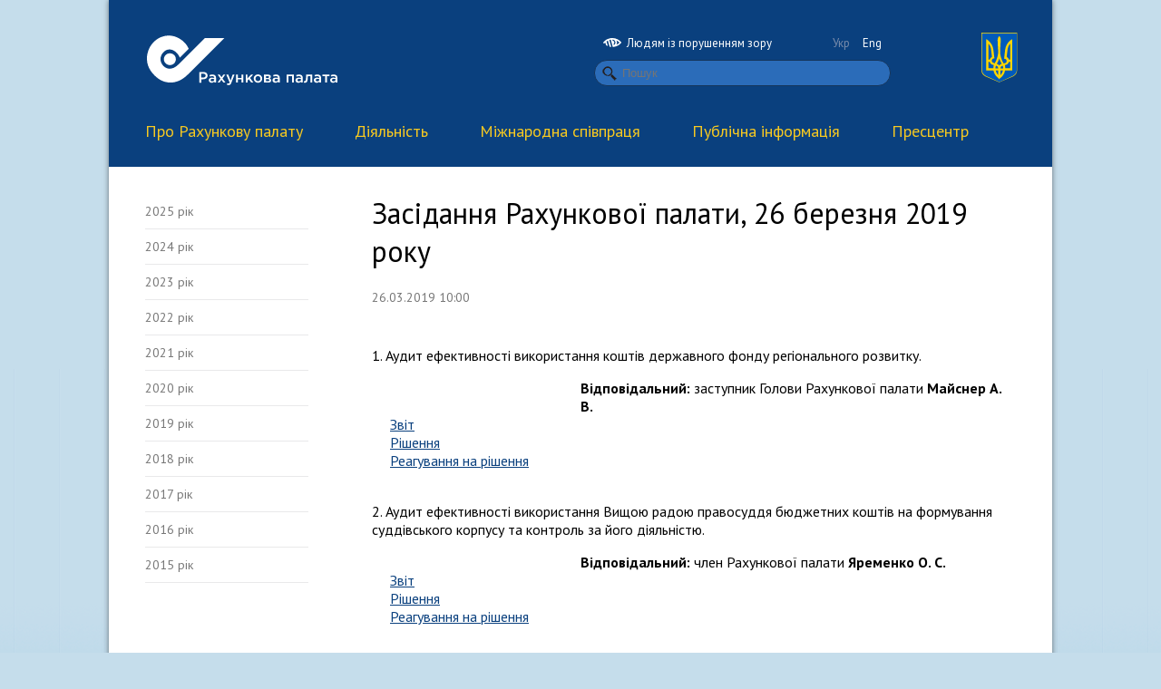

--- FILE ---
content_type: text/html; charset=UTF-8
request_url: http://www.rp.gov.ua/Collegium/Collegium2019/?id=163&lang=ukr
body_size: 4151
content:
<!DOCTYPE HTML>
<html lang="uk-UA">
<head>
	<meta charset="UTF-8">
	<title>Засідання Рахункової палати, 26 березня 2019 року - Рахункова палата</title>
	<meta name="description" content="" />
	<meta name="keywords" content="" />
	<link href='//fonts.googleapis.com/css?family=PT+Sans:400,700,400italic,700italic&subset=latin,cyrillic' rel='stylesheet' type='text/css'>
	<link rel="stylesheet" href="/fonts.css" type="text/css" />
	<link rel="stylesheet" href="/style.css?20190516" type="text/css" />
	<link rel="stylesheet" type="text/css" href="/style_print.css" media="print">
	<link rel="stylesheet" href="/css/bvi.min.css" type="text/css">
	<link rel="stylesheet" href="/css/all.min.css" type="text/css">
	<link href="/favicon.ico" rel="SHORTCUT ICON" />
	<link rel="stylesheet" href="//code.jquery.com/ui/1.10.2/themes/smoothness/jquery-ui.css" />
	<script type='text/javascript' src="//ajax.googleapis.com/ajax/libs/jquery/1.7.2/jquery.min.js"></script>
	<script type="text/javascript" src="/js/lightview/lightview.js"></script>
	<link rel="stylesheet" type="text/css" href="/js/lightview/lightview.css" />
	<script src="//code.jquery.com/ui/1.10.2/jquery-ui.js"></script>
	<script src="/js/responsivevoice.min.js"></script>
	<script src="/js/js.cookie.js"></script>
	<script src="/js/bvi-init.js"></script>
	<script src="/js/bvi.js"></script>

	<link rel="stylesheet" href="/css/modal/modal-gov-ua.css">
	<script src="/js/modal.js"></script>
	
</head>
<body>


	<div id="main">
		<div id="top">
			<div id="gerb">
				<img src="/img/gerb.svg" width="40" border="0" alt="">
			</div>
			<div id="lang">
				<div style="float: left; margin-bottom: 10px; margin-left: 0px;"><a href="#" class="bvi-open" title="Людям із порушенням зору"><img src="/img/icn-accessability.svg" width="20" />&nbsp;&nbsp;Людям із порушенням зору</a></div>
				<div style="float: right; margin-bottom: 10px; margin-right: 10px;"><a href="/Collegium/Collegium2019/?id=163&lang=ukr" class="current">Укр</a> <a href="/Collegium/Collegium2019/?id=163&lang=eng" class="">Eng</a></div>
				<div id="search">
					<form action="/search/" method="get">
						<span class="ks light"><input type="text" name="q" class="search rounded" placeholder="Пошук" value=""></span>
					</form>
				</div>
			</div>
			<div id="logo">
				<a href="/" class="bvi-hide" id="logo-white"><img src="/img/logo_rus.svg" height="62" border="0" alt="Рахункова палата"></a>
				<a href="/" class="bvi-show"><img src="/img/logo_black_rus.svg" height="62" border="0" alt="Рахункова палата"></a>
				<a href="/" id="logo-black"><img src="/img/logo_black_rus.svg" height="62" border="0" alt="Рахункова палата"></a>
				<script>$('.bvi-show').hide();</script>
			</div>
		</div>
		<div id="menu">
			
			<div class="main-menu">
			    <div class="base-width">

				<ul class="main-menu-blk clearfix">
					

					<li class="first">
			            <a href="/About/" onclick="return false">Про Рахункову палату</a>
					<ul class="submenu"><div class="submenu-shadow"></div>

					<li class="top-border"><a href="/About/Management/">Керівництво </a></li>
					<li class="top-border"><a href="/About/Structure/">Структура</a></li>
					<li class=""><a href="/About/RegulatoryDoc/">Нормативно-правова база</a></li>
					<li class=""><a href="/About/Strategy/">Стратегія розвитку</a></li>
					<li class=""><a href="/About/Standard/">Система професійних документів INTOSAI</a></li>
					<li class=""><a href="/About/ASC/">Консультативно-наукова рада Рахункової палати</a></li>
					<li class=""><a href="/About/History/">Історія</a></li>
					<li class=""><a href="/About/ContactRP/">Контактна інформація</a></li>
					</ul>
					</li>
					<li class="">
			            <a href="/Activity/" onclick="return false">Діяльність</a>
					<ul class="submenu"><div class="submenu-shadow"></div>

					<li class="top-border"><a href="/Activity/Areas/">Напрями діяльності</a></li>
					<li class="top-border"><a href="/Activity/Plan/">План роботи</a></li>
					<li class=""><a href="/Activity/Planunsched/">Позапланові заходи державного зовнішнього фінансового контролю (аудиту)</a></li>
					<li class=""><a href="/Activity/Collegium/">Засідання Рахункової палати</a></li>
					<li class=""><a href="/Activity/FinControl/">Заходи державного зовнішнього фінансового контролю (аудиту)</a></li>
					<li class=""><a href="/Activity/Reports/">Річні звіти</a></li>
					<li class=""><a href="/Activity/Corruption/">Запобігання та протидія корупції</a></li>
					<li class=""><a href="/Activity/budget/">Головний розпорядник бюджетних коштів</a></li>
					<li class=""><a href="/Activity/competitive_selection/">Вакансії державних аудиторів</a></li>
					<li class=""><a href="/Activity/Jobs/">Вакансії державної служби</a></li>
					<li class=""><a href="/Activity/hrskill/">Підвищення кваліфікації державних службовців</a></li>
					</ul>
					</li>
					<li class="">
			            <a href="/IntCooperation/" onclick="return false">Міжнародна  співпраця</a>
					<ul class="submenu"><div class="submenu-shadow"></div>

					<li class="top-border"><a href="/IntCooperation/General/">Загальна інформація</a></li>
					<li class="top-border"><a href="/IntCooperation/Events/">Події та зустрічі</a></li>
					<li class=""><a href="/IntCooperation/Agreements/">Угоди про співробітництво</a></li>
					<li class=""><a href="/IntCooperation/IntTechAss/">Міжнародна технічна допомога</a></li>
					<li class=""><a href="/IntCooperation/EUROS/">EUROSAI</a></li>
					<li class=""><a href="/IntCooperation/INTOS/">INTOSAI</a></li>
					<li class=""><a href="/IntCooperation/IntAudits/">Міжнародні аудити</a></li>
					<li class=""><a href="/IntCooperation/ProgramEU/">Програми ЄС</a></li>
					</ul>
					</li>
					<li class="">
			            <a href="/PublicInfo/" onclick="return false">Публічна інформація</a>
					<ul class="submenu"><div class="submenu-shadow"></div>

					<li class="top-border"><a href="/PublicInfo/ReceptionCitizens/">Особистий прийом громадян</a></li>
					<li class="top-border"><a href="/PublicInfo/InformationRequest/">Доступ до публічної інформації</a></li>
					<li class=""><a href="/PublicInfo/data/">Портал відкритих даних</a></li>
					</ul>
					</li>
					<li class="">
			            <a href="/PressCenter/" onclick="return false">Пресцентр</a>
					<ul class="submenu"><div class="submenu-shadow"></div>

					<li class="top-border"><a href="/PressCenter/News/">Новини</a></li>
					<li class="top-border"><a href="/PressCenter/Announcements/">Анонси</a></li>
					<li class=""><a href="/PressCenter/ContactsPR/">Контакти</a></li>
					<li class=""><a href="/PressCenter/Symbolics/">Символіка Рахункової палати</a></li>
					</ul>
					</li>

				</ul>
				</div>
			</div>			
			
		</div>
		
		
<div id="blank">
	
	<div class="ws"></div>

	<div class="single">
		
		<div id="third">
			<ul>
				<li><a href="/Collegium/Collegium2025/?pid=223">2025 рік</a></li>
				<li><a href="/Collegium/Collegium2024/?pid=212">2024 рік</a></li>
				<li><a href="/Collegium/Collegium2023/?pid=203">2023 рік</a></li>
				<li><a href="/Collegium/Collegium2022/?pid=196">2022 рік</a></li>
				<li><a href="/Collegium/Collegium2021/?pid=187">2021 рік</a></li>
				<li><a href="/Collegium/Collegium2020/?pid=175">2020 рік</a></li>
				<li><a href="/Collegium/Collegium2019/?pid=122">2019 рік</a></li>
				<li><a href="/Collegium/Collegium2018/?pid=123">2018 рік</a></li>
				<li><a href="/Collegium/Collegium2017/?pid=134">2017 рік</a></li>
				<li><a href="/Collegium/Collegium2016/?pid=150">2016 рік</a></li>
				<li><a href="/Collegium/Collegium2015/?pid=151">2015 рік</a></li>
			</ul>
		</div>

	</div>
	
	<div class="triple">
	
		<h1>Засідання Рахункової палати, 26 березня 2019 року</h1>
		
		<p class="date">26.03.2019 10:00</p>
		
		
		<div class="clearfix"></div>
		<div class="ws" style="height: 15px;"></div>
		
	
		<div class="anounce">
			 
		</div>
		
		<div class="content">
			<p style="text-align: justify;">1.&nbsp;Аудит ефективності використання коштів державного фонду регіонального розвитку.</p>
<div style="padding-left: 230px;"><strong>Відповідальний:&nbsp;</strong>заступник Голови Рахункової палати&nbsp;<strong>Майснер А. В.</strong></div>
<div style="padding-left: 20px;"><a href="/upload-files/Activity/Collegium/2019/7-1_2019/Zvit_7-1_2019.pdf">Звіт</a></div>
<div style="padding-left: 20px;"><a href="/upload-files/Activity/Collegium/2019/7-1_2019/R_RP_7-1_2019.pdf">Рішення</a></div>
<div style="padding-left: 20px;"><a href="/FinControl/FinReactions/?id=472">Реагування на рішення</a></div>
<div>&nbsp;</div>
<p>2.&nbsp;Аудит ефективності використання Вищою радою правосуддя бюджетних коштів на формування суддівського корпусу та контроль за його діяльністю.</p>
<div style="padding-left: 230px;"><strong>Відповідальний:&nbsp;</strong>член Рахункової палати&nbsp;<strong>Яременко О. С.</strong></div>
<div style="padding-left: 20px;"><a href="/upload-files/Activity/Collegium/2019/7-2_2019/Zvit_7-2_2019.pdf">Звіт</a></div>
<div style="padding-left: 20px;"><a href="/upload-files/Activity/Collegium/2019/7-2_2019/R_RP_7-2_2019.pdf">Рішення</a></div>
<div style="padding-left: 20px;"><a href="/FinControl/FinReactions/?id=252">Реагування на рішення</a></div>
<div>&nbsp;</div>
<p style="text-align: justify;">3.&nbsp;Аудит ефективності використання бюджетних коштів, виділених на медичне обслуговування і оздоровлення особового складу та утримання закладів дошкільної освіти Служби безпеки України (<em>для службового користування</em>).</p>
<div style="padding-left: 230px;"><strong>Відповідальний:&nbsp;</strong>член Рахункової палати&nbsp;<strong>Яременко О. С.</strong></div>
<div>&nbsp;</div>
<p style="text-align: justify;">4.&nbsp;Фінансовий аудит Державного агентства рибного господарства України.</p>
<div style="padding-left: 230px;"><strong>Відповідальний:&nbsp;</strong>член Рахункової палати&nbsp;<strong>Богун В. П.</strong></div>
<div style="padding-left: 20px;"><a href="/upload-files/Activity/Collegium/2019/7-4_2019/zvit_7-4_2019.pdf">Звіт</a></div>
<div style="padding-left: 20px;"><a href="/upload-files/Activity/Collegium/2019/7-4_2019/R_RP_7-4_2019.pdf">Рішення</a></div>
<div style="padding-left: 20px;"><a href="/FinControl/FinReactions/?id=583">Реагування на рішення</a></div>
<div>&nbsp;</div>
<p style="text-align: justify;">5. Звіт Рахункової палати за 2018 рік.</p>
<div style="padding-left: 230px;"><strong>Відповідальний:&nbsp;</strong>Голова Рахункової палати&nbsp;<strong>Пацкан В. В.</strong></div>
<div style="padding-left: 20px;"><a href="/upload-files/Activity/Reports/2018/ZVIT_RP_2018.pdf">Звіт</a></div>
<div>&nbsp;</div>
<p style="text-align: justify;">6. Затвердження Звіту за результатами оцінки корупційних ризиків у Рахунковій палаті.</p>
<div style="padding-left: 20px;"><a href="/upload-files/Activity/Collegium/2019/7-6_2019/R_RP_7-6_2019.pdf">Рішення</a></div>
<div>&nbsp;</div>
<p style="text-align: justify;">7. Затвердження&nbsp;Антикорупційної програми Рахункової палати на 2019 &ndash; 2021 роки.</p>
<div style="padding-left: 230px;"><strong>Відповідальний:&nbsp;</strong>Голова Рахункової палати&nbsp;<strong>Пацкан В. В.</strong></div>
<div style="padding-left: 20px;"><a href="/upload-files/Activity/Collegium/2019/7-7_2019/zvit_7-7_2019.pdf">Антикорупційна програма</a></div>
		</div>

			
		<div class="clearfix" style="height: 20px;"></div>
		
		<div class="clearfix"></div>
		<div class="ws"></div>
		
		<div class="clearfix"></div>
		<div class="ws"></div>
		
	
	</div>
	

	
	<div class="clearfix"></div>
	<div class="ws"></div>
	
	
</div>





		<div id="footer">
			<div class="single">
				<div class="ws" style="height: 40px;"></div>
				<a href="/"><img src="/img/logo_rus.svg" height="62" alt="" border="0"></a>
				<div class="ws" style="height: 50px;"></div>
				<p class="copy">&copy; 2026. Всі права захищено</p>
			</div>

	<a class="main-logo main-logo-dark" style="float:right; margin-right: 40px; margin-top: 45px;" href="#">
        <div class="icon-flag">
            <div class="yellow"></div>
            <div class="blue"></div>
        </div>
        <div class="wrap-text">
            <span class="one">gov.ua</span>
            <span class="light">Державні сайти України</span>
        </div>
    </a>
    <div class="double" style="text-align: center; margin-left: 60px;"><p class="copy" style="padding-top: 80px;"><i> </i></p></div>
    <div class="modal-gov" id="modal-gov" style="margin-top: -250px; margin-left: 270px;">
        <div class="close"></div>
        <div class="wrap">
            <ul class="wrap-link">
                <li>
                    <a href="http://www.president.gov.ua/" target="_blank">Президент України</a>
                </li>
                <li>
                    <a href="http://rada.gov.ua/" target="_blank">Верховна Рада України</a>
                </li>
            </ul>
            <ul class="wrap-link">
                <li>
                    <a href="http://www.ccu.gov.ua/" target="_blank">Конституційний суд України</a>
                </li>
                <li>
                    <a href="http://www.rnbo.gov.ua/" target="_blank">Рада національноїа безпеки і оборони України</a>
                </li>
            </ul>
            <ul class="wrap-link">
			   <li>
                    <a href="http://www.kmu.gov.ua/" target="_blank">Кабінет Міністрів України</a>
                </li>
                <li>
                    <a href="http://www.kmu.gov.ua/ua/catalog" target="_blank">Центральні та місцеві органи виконавчої влади</a>
                </li>
            </ul>
        </div>
    </div>
    <div class="modal-background"></div>

		</div>
	</div>
	

    <script src="/js/main.js"></script>

<!-- Global site tag (gtag.js) - Google Analytics -->
<script async src="https://www.googletagmanager.com/gtag/js?id=UA-140489767-1"></script>
<script>
  window.dataLayer = window.dataLayer || [];
  function gtag(){dataLayer.push(arguments);}
  gtag('js', new Date());

  gtag('config', 'UA-140489767-1');
</script>

</body>
</html>

--- FILE ---
content_type: text/css
request_url: http://www.rp.gov.ua/style.css?20190516
body_size: 3711
content:
body {
	background: #c5ddeb url('/img/bg.png') bottom repeat-x;
	margin: 0;
	font-family: 'PT Sans', Helvetica, Arial, sans-serif !important;
}

/* Contain floats: nicolasgallagher.com/micro-clearfix-hack/ */ 
.clearfix:before, .clearfix:after{content: "";display:table;}
.clearfix:after{clear:both;}
.clearfix{zoom:1;}

#logo-black {
	display:none;
}

#main {
	margin: auto;
	width: 1040px;
	min-height: 600px;
	margin-top: 0;
	margin-bottom: 0;
	-moz-box-shadow:rgba(0, 0, 0, 0.5) 0 0px 6px;
	-webkit-box-shadow:rgba(0, 0, 0, 0.5) 0 0px 6px;
	-khtml-box-shadow:rgba(0, 0, 0, 0.5) 0 0px 6px;
	box-shadow:rgba(0, 0, 0, 0.5) 0 0px 6px;
}
#top {
	height: 119px;
	background: #0a407e;
}
#logo {
	margin-left: 40px;
	padding-top: 36px;
}
.onepix {
	background: #fff;
	height: 1px;
}
#menu {
	background: #0a407e;
	height: 65px;
}
#blank {
	background: #fff;
	min-height: 600px;
}
#footer {
	background: #0a407e;
	height: 195px;
}

.web-s{
    font-family: WebSymbols;
    -webkit-touch-callout: none;
    -webkit-user-select: none;
    -khtml-user-select: none;
    -moz-user-select: none;
    -ms-user-select: none;
    user-select: none;
}

#search {
	margin-top: 7px;
	text-align: right;
}

#lang {
	font-family: 'PT Sans', Helvetica, Arial !important;
	float: right;
	margin-right: 100px;
	margin-top: 36px;
}

#gerb {
	float: right;
	margin-right: 38px;
	margin-top: 36px;
}

#lang a {
	color: #fff;
	text-decoration: none;
	font-size: 13px;
	margin-left: 10px;
}

#lang a.current {
	color: #788bab;
}

#third ul {
	margin: 0;
	padding: 0;
}

#third ul li {
	list-style: none;
	margin: 0;
}

#third a {
	display: block;
	width: 180px;
	border-bottom: 1px solid #e9e9ea;
	color: #777;
	text-decoration: none;
	font-size:14px;
	line-height:14px;
	padding-bottom: 12px;
	padding-top: 12px;
}
#third a:hover {
	color: #06abea;
}

#third a.cur {
	color: #06abea;
}


.main-menu {
    font-family: 'PT Sans', Helvetica, Arial !important;
	background: #0a407e;
}
.main-menu .submenu a {
    font-family: 'PT Sans', Helvetica, Arial !important;
}

.main-menu .main-menu-blk{
    list-style: none;
	margin: 0;
}

.main-menu-blk > li.last{
 margin-right: 0;
 padding-right: 0;
}

.main-menu a{
    font-size: 18px;
    color: #f7c921;
    text-decoration: none;
}

.main-menu li.active a{
    color: #fff;
}

.main-menu li.active .submenu li a {
	color: #f7c921;
}

.main-menu li.active .submenu li a:hover {
	color: #fff;
}

.main-menu .submenu-btn{
    color: #fff;
    font-style: normal;
    margin-left: 4px;
}

.main-menu li.active .submenu-btn{
    color: #fff;
}

.main-menu .submenu{
    position: absolute;
    top: 46px;
    left: -30px;
    width: 200px;
    padding: 20px 40px 20px 0;
    background: #0a407e;
    z-index: 15;
    display: none;

}

.main-menu-blk li.first {
	margin-left: 0;
	padding-left: 0;
}

.main-menu .first .submenu{
    left: -30px;
}

.main-menu .penult .submenu{
    left: -180px;
}

.main-menu-blk > li{
	display: inline-block;
	float: left;
	margin-left: 41px;
	position: relative;
	padding: 14px 8px;
}

.main-menu .last .submenu{
    left: -299px;
}

.main-menu .active .submenu{
    display: block;
}

.main-menu .submenu li{
    float: left;
    margin-left: 40px;
    display: block;
    z-index: 10;
    position: relative;
}

.main-menu li.top-border{
	
}

.main-menu .submenu a{
    font-size: 14px;
    text-transform: none;
    width: 159px;
    padding: 9px 0 7px 0;
    display: block;
}

.main-menu .submenu a:hover{
    color: #fff;
}

.submenu-shadow{
    position: absolute;
    width: 240px;
    left: 0;
    top: -1px;
    bottom: -1px;
    box-shadow: 0px 1px 5px #000;
    opacity: 0.2;
    z-index: 1;
}

.ws {
	height: 30px;
}

.quadruple {
	float: left;
	width: 960px;
	margin-left: 40px;
}

.triple {
	float: left;
	width: 710px;
	margin-left: 40px;
}

.double {
	float: left;
	width: 460px;
	margin-left: 50px;
}

.single {
	float: left;
	width: 210px;
	margin-left: 40px;
}

div.mainTitle {
	font-family: 'PT Sans', Helvetica, Arial !important;
	font-size: 20px;
	padding-top: 5px;
	margin-bottom: 14px;
	text-transform: uppercase;
}

p.promoTitle {
	font-weight: normal;
	font-size: 20px;
	line-height: 24px;
	margin: 0;
	margin-top: 10px;
}

p.promoTitle a {
	text-decoration: none;
	color: #0a407e;
}

p.promoTitle a:hover {
	text-decoration: underline;
}

p.promoDescr {
	font-size: 13px;
	margin: 0;
	margin-top: 10px;
}

a.mainImg {
	display: block;
	background-repeat: no-repeat; 
	background-size: cover;
	background-position: top center;
	width: 460px;
	height: 246px;
}

.wdate {
	color: #abbfde;
	font-size: 10px;
	margin: 0;
}

.wtitle {
	margin: 0;
	margin-top: 5px;
}
.wtitle a {
	color: #fff;
	text-decoration: underline;
	font-size: 15px;
}

.wdescription {
	color: #fff;
	font-size: 14px;
	margin: 0;
	margin-top: 5px;
}

.wdescription a {
	color: #fff;
}

.bdate {
	color: #999;
	font-size: 10px;
	margin: 0;
}

.btitle {
	margin: 0;
	margin-top: 5px;
}
.btitle a {
	color: #0a407e;
	text-decoration: none;
	font-size: 15px;
}
.btitle a:hover {
	text-decoration: underline;
}

.bdescription {
	color: #000;
	font-size: 14px;
	margin: 0;
	margin-top: 5px;
}

.bdescription a {
	color: #0a407e;
	text-decoration: none;
}
.bdescription a:hover {
	text-decoration: underline;
}

.mainBlog {
	margin-left: 30px;
	padding-top: 30px;
}

.mainBlog p.date {
	font-size: 10px;
	float: left;
	margin: 0;
}
.mainBlog p.descr {
	font-size: 30px;
	float: left;
	margin: 0;
	margin-top: 50px;
	width: 160px;
	line-height: 1;
}
.mainBlog p.descr a {
	text-decoration: none;
}
.mainBlog p.descr a:hover {
	text-decoration: underline;
}


.newsItem {
	margin-bottom: 20px;
}

.newsItem p {
	margin: auto;
}
.newsItem p.date {
	font-family: 'PT Sans', Helvetica, Arial !important;
	color: #a3a3a3;
	font-size: 10px;
	float: left;
	margin-right: 3px;
	margin-bottom: 5px;
}

.newsItem .right {
	float: left;
	width: 180px;
}

.newsItem .left {
	margin-right: 30px;
	float: left;
	width: 230px;
}

p.datefull {
	font-family: 'PT Sans', Helvetica, Arial !important;
	color: #a3a3a3;
	font-size: 10px;
}


.newsItem p.datefull {
	font-family: 'PT Sans', Helvetica, Arial !important;
	color: #a3a3a3;
	font-size: 10px;
	float: left;
	margin-bottom: 5px;
	margin-left: 4px;
}

.newsItem a.preview {
	float: left;
	display: block;
	width: 69px;
	height: 69px;
	background-repeat: no-repeat; 
	background-size: cover;
	background-position: center center;
}

.newsItem p.descr {
	float: left;
	display: block;
	width: 115px;
	margin-left: 0px;
	font-size: 14px;
	line-height: 15px;
}

.newsItem p.descrfull {
	float: left;
	display: block;
	width: 205px;
	margin-left: 4px;
	font-size: 14px;
	line-height: 15px;
}

.newsItem p.descr a, .newsItem p.descrfull a {
	color: #0a407e;
	text-decoration: none;
}
.newsItem p.descr a:hover, .newsItem p.descrfull a:hover {
	text-decoration: underline;
}

div.anounce {
	margin-top: 10px;
	font-style: italic;
}

p.title {
	font-family: 'PT Sans', Helvetica, Arial !important;
	font-size: 20px;
	margin: 0;
	margin-bottom: 15px;
	margin-top: 3px;
	color: #333;
}

p.title a {
	text-decoration: none;
	color: #000;
}
p.title a:hover {
	color: #a21f23;
}

/* filmstrip */

#filmstrip {
	background: #2b6cb9;
}

#filmstrip p.title {
	font-family: 'PT Sans', Helvetica, Arial !important;
	color: #fff;
	font-size: 24px;
	margin-top: 38px;
}

#filmstrip p.title a {
	text-decoration: none;
	color: #a21f23;
}

#filmstrip p.title a.current {
	color: #fff;
}

#filmstrip p.descr a {
	font-family: 'PT Sans', Helvetica, Arial !important;
	text-decoration: none;
	color: #a21f23;
	font-size: 15px;
}

#filmstrip .video-list{
	float: left;
	width: 710px;
	margin-left: 40px;
	margin-top: 23px;
	overflow: hidden;
}

#filmstrip .video {
	float: left;
    width: 210px;
    margin-right: 40px;
}

#filmstrip .video a {
	font-family: 'PT Sans', Helvetica, Arial !important;
	color: #fff;
	font-size: 15px;
	line-height: 15px;
	text-decoration: none;
}

#filmstrip .video a:hover {
	color: #a21f23;
}

#filmstrip .video a p {
	margin: 0;
}

#filmstrip .video a img {
	moz-border-radius:5px;
	-khtml-border-radius:5px;
	-webkit-border-radius:5px;
	border-radius: 5px;
}

#filmstrip .video .date {
	font-family: 'PT Sans', Helvetica, Arial !important;
	color: #a21f23;
	font-size: 13px;
	margin-bottom: 5px;
}

#filmstrip .fotorama__wrap {
	overflow: visible;
}

#filmstrip .video.last{
    margin-right: 0px;
}

#filmstrip .hidden-tail {
	display: none;
	width: 500px;
    position: absolute;
    right: -40px;
}

.fotorama__noise-bg,
.fotorama__noise,
.fotorama__thumbs_previews,
.fotorama__caption_overlay,
.fotorama_fullscreen 
.fotorama__caption{
    background-image: none;
}

.navig {
	color: #9597a5;
	font-size: 14px;
}

.right-arrow, .left-arrow {
	margin-right: 8px;
	cursor: pointer;
	opacity: 0.5;
	filter:progid:DXImageTransform.Microsoft.Alpha(opacity=50);
}


.right-arrow:hover, .left-arrow:hover{
	margin-right: 8px;
	cursor: pointer;
	opacity: 1;
	filter:progid:DXImageTransform.Microsoft.Alpha(opacity=100);
}


/* blogs */


.blogItem {
	height: 125px;
	overflow: hidden;
}

.blogItem p {
	margin: auto;
}
.blogItem p.date {
	float: left;
	font-family: 'PT Sans', Helvetica, Arial !important;
	color: #777;
	font-size: 14px;
	margin-left: 40px;

}
.blogItem img {
	moz-border-radius:5px;
	-khtml-border-radius:5px;
	-webkit-border-radius:5px;
	border-radius: 5px;

}

.blogItem a.preview {
	float: left;
	display: block;
	width: 210px;
	height: 89px;
	background-repeat: no-repeat; 
	background-size: cover;
	background-position: center center;
	moz-border-radius:5px;
	-khtml-border-radius:5px;
	-webkit-border-radius:5px;
	border-radius: 5px;
}

.blogItem p.descr, .blogItem p.author {
	float: left;
	display: block;
	width: 210px;
	margin-left: 40px;
	font-size: 16px;
	line-height: 15px;
	margin-bottom: 10px;
}

.blogItem p.author a {
	font-family: PFDinTextCondProMedium, Helvetica, Arial !important;
	font-size: 14px;
	color: #a21f23;
	text-decoration: none;
}

.blogItem p.descr a {
	color: #555;
	text-decoration: none;
}

.newslist {
	margin-bottom: 20px;
}

.newslist p.h3 {
	font-family: 'PT Sans', Helvetica, Arial !important;
	font-weight: normal;
	font-size: 24px;
	margin: 0;
}

.newslist a {
	color: #0a407e;
	text-decoration: none;
}

.newslist a:hover {
	text-decoration: underline;
}

.newslist p.date {
	font-family: 'PT Sans', Helvetica, Arial !important;
	font-size: 14px;
	padding: 0;
}

.newslist a.preview {
	float: left;
	display: block;
	width: 120px;
	height: 80px;
	margin-right: 20px;
}

/* footer */

#footer .copy {
	color: #ccc;
	margin: 0;
	font-family: 'PT Sans', Helvetica, Arial !important;
	font-size: 13px;
}

#footer .counter {
	float: right;
	margin-right: 40px;
	margin-top: 110px;
}

h1 {
	font-family: 'PT Sans', Helvetica, Arial !important;
	font-weight: normal;
	margin-top: 0;
}

.thumb {
	width: 100px; 
	height: 100px; 
	float: left; 
	margin-right: 10px; 
	margin-bottom: 10px;
}
.thumb a {
	display: block;
	width: 100px !important;
	height: 100px !important;
	background-repeat: no-repeat; 
	background-size: cover;
	background-position: center center;
}
p.date {
	color: #777;
	font-size: 14px;
	font-family: 'PT Sans', Helvetica, Arial !important;
}

a {
	color: #0a407e;
}

a {
	-o-transition:.5s;
  	-ms-transition:.5s;
  	-moz-transition:.5s;
  	-webkit-transition:.5s;
	transition:.5s;
}

#calendar
{
    width: 210px;
    height: 130px;
}
#calendar table
{
    margin-left: -10px;
    font-size: 14px;
}
#calendar table tr td
{
    text-align: center;
	font-family: 'PT Sans', Helvetica, Arial !important;
    font-size: 14px;
    width: 40px;
	height: 20px;
}
#calendar table tr td a
{
    text-decoration: none;
}
#calendar table tr td a
{
    text-decoration: none;
    display: block;
    height: 16px;
    width: 19px;
    margin: auto;
    border-radius: 10px;
    color: black;
    font-family: 'PT Sans', Helvetica, Arial !important;
    margin-top: -2px;
    padding-top: 2px;
	background-color: #9C1E20;
    color: white;
   
}
#calendar .current {
	display: block;
    height: 16px;
    width: 19px;
    background-color: #313541;
	margin: auto;
	border-radius: 10px;
    color: white;
    padding-top: 2px;
}
.last, .other_month {
    color: #919191;
}
.last a
{
    color: #919191 !important;
}
.last a:hover
{
    color: white !important;
}
.days
{
    font-family: 'PT Sans', Helvetica, Arial !important;
}

#main_map {
	display: none;
	position: absolute;
	background: #f7f7f7;
	width: 1040px;
	height: 442px;
	padding: 20px 0;
}

#main_map_second {
	position: relative;
	background: #f7f7f7;
	width: 1040px;
	height: 442px;
	padding: 20px 0;
}

.map_1 {
/*padding-right: 0px; padding-left: 0px; background: url(map_ua_files/blank_map4.gif) no-repeat 0px 0px; left: 70px; padding-bottom: 0px; width: 511px; padding-top: 5px; position: absolute; top:0px; height: 348px*/
	padding-right: 0px; 
	padding-left: 0px; 
	background: url(img/all.png) no-repeat 0px 0px; 
	left: 70px; 
	padding-bottom: 0px; 
	width: 624px; 
	padding-top: 5px; 
	position: absolute; 
	top:0px; 
	height: 427px;
	outline: none;
}
.map_1 img {
	visibility: hidden;
	position: absolute;
	outline: none;
}
.map_1 div {
	font-size: 10px; 
	color: #000000; 
	position: absolute;
	outline: none;
}
#map_description
{
	width: 175px;
	height: auto;
	/*border: 1px solid;*/
	position: absolute;
	top: 0;
	left: 747px;
}
.ukr_area
{
	height: auto;
	width: 190px;
	display: none;
	font-size: 14px;
	margin-top: 50px;
	margin-left: 40px;
}
.ukr_area a
{
	font-size: 14px;
	color: #D72216;
	margin-top: 26px;
	display: block;
}
.region_logo
{
	background-image: url('/img/region_logo.png');
	width: 58px;
	height: 66px;
	float: left;
	margin-top: 26px;
	margin-bottom: 20px;
}
.region_name
{
	font-size: 18px;
	width: 100px;
	height: auto;
	float: left;
	margin-left: 10px;
    margin-top: 36px;
}
.ukr_area_list
{
 height: auto;
 width: 175px;
 font-size: 14px;
 margin-top: 10px;
 margin-left: 30px;
}
.closebut {
	text-align: right;
	margin-right: 35px;
}
.clear
{
	clear: both;
	margin-bottom: 26px;
}


/* blogs */

div.authors p {
	display: block;
	float: left;
	width: 200px;
	margin: 0;
	padding: 3px 5px;
	font-size: 14px;
}
div.authors p:hover {
	background: #f0f0f0;
}
div.authors .blogcount {
	float: right;
}

.blogItemList {
	width: 210px;
	float: left;
	margin-right: 40px;
	margin-top: 10px;
	height: 150px;
	overflow: hidden;
}

.blogItemList p {
	margin: auto;
}
.blogItemList p.date {
	float: left;
	margin-left: 15px;
	font-family: 'PT Sans', Helvetica, Arial !important;
	color: #777;
	font-size: 14px;
}
.blogItemList img {
	moz-border-radius:5px;
	-khtml-border-radius:5px;
	-webkit-border-radius:5px;
	border-radius: 5px;

}

.blogItemList a.preview {
	float: left;
	display: block;
	width: 69px;
	height: 69px;
	background-repeat: no-repeat; 
	background-size: cover;
	background-position: center center;
	moz-border-radius:5px;
	-khtml-border-radius:5px;
	-webkit-border-radius:5px;
	border-radius: 5px;
	-moz-box-shadow:rgba(0, 0, 0, 0.5) 0 0px 6px;
	-webkit-box-shadow:rgba(0, 0, 0, 0.5) 0 0px 6px;
	-khtml-box-shadow:rgba(0, 0, 0, 0.5) 0 0px 6px;
	box-shadow:rgba(0, 0, 0, 0.5) 0 0px 6px;
}

.blogItemList p.descr, .blogItemList p.author {
	float: left;
	display: block;
	width: 126px;
	margin-left: 15px;
	font-size: 13px;
	line-height: 15px;
	margin-top: 5px;
}

.blogItemList p.author a {
	font-family: 'PT Sans', Helvetica, Arial !important;
	font-size: 14px;
	color: #a21f23;
	text-decoration: none;
}

.blogItemList p.descr a {
	color: #555;
	text-decoration: none;
}

.pager .page-numbers {
	display: block;
	float: left;
    height: 16px;
    width: 19px;
	font-family: 'PT Sans', Helvetica, Arial !important;
	font-size: 14px;
	text-decoration: none;
	text-align: center;
	margin-left: 5px;
	margin-top: -2px;
    padding-top: 2px;
}

.pager a.page-numbers:hover {
	background-color: #0a407e;
	color: #fff;
}

.pager .current {
	display: block;
    height: 16px;
    width: 19px;
    background-color: #0a407e;
	float: left;
	font-family: 'PT Sans', Helvetica, Arial !important;
	font-size: 14px;
    color: white;
    margin-top: -2px;
    padding-top: 2px;
	text-align: center;
}


.search { 
	padding:6px 15px 6px 30px;
	background: url('/img/icon-search.png') no-repeat 8px 6px; 
	width: 280px;
}
.rounded { 
	border-radius:15px; 
	-moz-border-radius:15px; 
	-webkit-border-radius:15px; 
}
.ks input[type=text]{
	color:#bcbcbc;
P}
.ks input[type=button], input[type=button]:hover {
	position:relative; 
	left:-6px;
	border:1px solid #adc5cf;
	background: #404452; /* Old browsers */
	background: -moz-linear-gradient(top, #e4f1f9 0%, #d5e7f3 100%); /* FF3.6+ */
	background: -webkit-gradient(linear, left top, left bottom, color-stop(0%,#e4f1f9), color-stop(100%,#d5e7f3)); /* Chrome,Safari4+ */
	background: -webkit-linear-gradient(top, #e4f1f9 0%,#d5e7f3 100%); /* Chrome10+,Safari5.1+ */
	background: -o-linear-gradient(top, #e4f1f9 0%,#d5e7f3 100%); /* Opera 11.10+ */
	background: -ms-linear-gradient(top, #e4f1f9 0%,#d5e7f3 100%); /* IE10+ */
	background: linear-gradient(top, #e4f1f9 0%,#d5e7f3 100%); /* W3C */
	filter: progid:DXImageTransform.Microsoft.gradient( startColorstr='#e4f1f9', endColorstr='#d5e7f3',GradientType=0 ); /* IE6-9 */
	color:#7da2aa;
	cursor: pointer;
}
.dark input[type=text]{
	border:1px solid #2a2e31;
	background-color:#404452;
	color:#eee;
	outline: 0;
}

.light input[type=text]{
	border:1px solid #15355b;
	background-color:#2b6cb9;
	color:#fff;
	outline: 0;
}

--- FILE ---
content_type: application/javascript
request_url: http://www.rp.gov.ua/js/lightview/lightview.js
body_size: 18950
content:
/*!
 * Lightview - The jQuery Lightbox - v3.0.8
 * (c) 2008-2012 Nick Stakenburg
 *
 * http://projects.nickstakenburg.com/lightview
 *
 * License: http://projects.nickstakenburg.com/lightview/license
 */
;var Lightview = {
  version: '3.0.8',

  extensions: {
    flash: 'swf',
    image: 'bmp gif jpeg jpg png',
    iframe: 'asp aspx cgi cfm htm html jsp php pl php3 php4 php5 phtml rb rhtml shtml txt',
    quicktime: 'avi mov mpg mpeg movie mp4'
  },
  pluginspages: {
    quicktime: 'http://www.apple.com/quicktime/download',
    flash: 'http://www.adobe.com/go/getflashplayer'
  }
};

Lightview.Skins = {
  // every possible property is defined on the base skin 
  // all other skins inherit from this skin
  'base': {
    ajax: {
      type: 'get'
    },
    background: {
      color: '#fff',
      opacity: 1
    },
    border: {
      size: 0,
      color: '#ccc',
      opacity: 1
    },
    continuous: false,
    controls: {
      type: 'relative',
      text: {
        previous: "Prev", // when modifying this images and css might have to be changed
        next:     "Next"
      },
      slider: {
        items: 5
      },
      close: true
    },
    effects: {
      content: { show: 180, hide: 180 },
      window:  { show: 100, hide: 50, resize: 180, position: 140 },
      overlay: { show: 120, hide: 120 },
      spinner: { show: 50,  hide: 50 },
      caption: { show: 120, hide: 120 },
      sides:   { show: 100, hide: 100 },
      slider:  { slide: 100 }
    },
    errors: {
      'missing_plugin': "The content your are attempting to view requires the <a href='#{pluginspage}' target='_blank'>#{type} plugin<\/a>."
    },
    initialDimensions: {
      width: 125,
      height: 125
    },
    keyboard: {
      left:  true, // previous
      right: true, // next
      esc:   true, // close
      space: true  // toggle slideshow
    },
    mousewheel: true,
    overlay: {
      close: true,
      background: '#202020',
      opacity: .85
    },
    padding: 10,
    position: {
      at: 'center',
      offset: { x: 0, y: 0 }
    },
    preload: true,
    radius: {
      size: 10,
      position: 'background'
    },
    shadow: {
      blur: 3,
      color: '#000',
      opacity: .15
    },
    slideshow: {
      delay: 5000
    },
    spacing: {
      relative: 50,
      top: 15
    },
    spinner: { },
    viewport: 'scale',
    wrapperClass: false,
    
    initialTypeOptions: {
      ajax: { },
      flash: {
        width: 550,
        height: 400,
        params: {
          allowFullScreen: 'true',
          allowScriptAccess: 'always',
          wmode: 'transparent'
        },
        flashvars: {},
        viewport: 'scale'
      },
      iframe: {
        width: '100%',
        height: '100%',
        attr: {
          scrolling: 'auto'
        },
        viewport: 'crop'
      },
      image: {
        viewport: 'scale'
      },
      inline: {
        viewport: 'crop'
      },
      quicktime: {
        width: 640,
        height: 272,
        params: {
          autoplay: true,
          controller: true,
          enablejavascript: true,
          loop: false,
          scale: 'tofit'
        },
        viewport: 'scale'
      }
    }
  },

  // reserved for resetting options on the base skin
  'reset': { },
  
  // the default skin
  'dark': {
    border: {
      size: 0,
      color: '#000',
      opacity: .25
    },
    radius: 5,
    background: '#141414',
    shadow: {
      blur: 5,
      opacity: .08
    },
    overlay: {
      background: '#2b2b2b',
      opacity: .85
    },
    spinner: {
      color: '#777'
    }
  },

  'light': {
    border: { opacity: .25 },
    spinner: {
      color: '#333'
    }
  },
  
  'mac': {
    background: '#fff',
    radius: { size: 0 },
    border: {
      size: 0,
      color: '#dfdfdf',
      opacity: .3
    },
    shadow: {
      blur: 3,
      opacity: .08
    },
    overlay: {
      background: '#2b2b2b',
      opacity: .85
    }
  }
};

eval(function(p,a,c,k,e,r){e=function(c){return(c<a?'':e(parseInt(c/a)))+((c=c%a)>35?String.fromCharCode(c+29):c.toString(36))};if(!''.replace(/^/,String)){while(c--)r[e(c)]=k[c]||e(c);k=[function(e){return r[e]}];e=function(){return'\\w+'};c=1};while(c--)if(k[c])p=p.replace(new RegExp('\\b'+e(c)+'\\b','g'),k[c]);return p}('(B(b,i){B r(a){L b={},c;1r(c 2P a)b[c]=a[c]+"1z";P b}B o(a){P a*14.5y/3h}B u(a){P 6z.8R.6A(6z,a.3H(","))}B E(a){L c="<"+a.3i,d;1r(d 2P a)0>b.5z(d,["31","1y","3i"])&&(c+=" "+d+\'="\'+a[d]+\'"\');P/^(?:8S|6B|8T|br|8U|8V|8W|5A|8X|8Y|8Z|91|4L|92|93|94)$/i.5B(a.3i)?c+="/>":(c+=">",a.31&&b.1A(a.31,B(a,b){c+=E(b)}),a.1y&&(c+=a.1y),c+="</"+a.3i+">"),c}B t(a,b){1r(L c 2P b)b[c]&&b[c].6C&&b[c].6C===96?(a[c]=k.1P(a[c])||{},t(a[c],b[c])):a[c]=b[c];P a}B z(){8.6D.6A(8,6E)}B F(a,c){L d,e=(c||G(a)||"").4M();P b(["4b","1I","4c","3j"]).1A(B(a,c){-1<b.5z(e,1s.9a[c].3H(" "))&&(d=c)}),d?d:"#"==a.4N(0,1)?"3I":1d.6F&&1d.6F!=a.4d(/(^.*\\/\\/)|(:.*)|(\\/.*)/g,"")?"4c":"1I"}B G(a){P(a=(a||"").4d(/\\?.*/g,"").5C(/\\.([^.]{3,4})$/))?a[1]:1o}(B(){b(1d.4O).1X("3J 9b",B(a){L c;a.5D.6G?c=a.6G/6H:a.5D.6I&&(c=-a.5D.6I/3);W(c){L d=b.9c("1E:3J");b(a.3k).9d(d,c),d.9e()&&a.3K(),d.9f()&&a.3L()}})})(),b.4P.4Q||b.1j(b.4P,{4Q:B(a,b,c,d,e){P 1>(b/=e/2)?d/2*b*b*b*b+c:-d/2*((b-=2)*b*b*b-2)+c}});L H=6J.6K.9g,k={1j:B(a,b){1r(L c 2P b)a[c]=b[c];P a},1P:B(a){P k.1j({},a)},"1Y":{},6L:B(a,b){1r(L c=0,d=a.1h;c<d;c++)b(a[c])},1A:B(a,b,c){L d=0;3l{8.6L(a,B(a){b.3M(c,a,d++)})}3m(e){W(e!=k["1Y"])9h e}},6M:B(a,b,c){L d=!1;P k.1A(a||[],B(a,e){W(d|=b.3M(c,a,e))P k["1Y"]}),!!d},5E:B(a,b,c){L d=[];P k.1A(a||[],B(a,f){d[d.1h]=b.3M(c,a,f)}),d},6N:B(a,b){P k.5E(a,B(a){P a[b]})},6O:B(a,b){L c=!1;P k.6M(a||[],B(a){W(c=a===b)P!0}),c},5F:B(a,b,c){L d=[];P k.1A(a||[],B(a,f){b.3M(c,a,f)&&(d[d.1h]=a)}),d},9i:B(a){L b=H.3M(6E,1);P k.5F(a,B(a){P!k.6O(b,a)})},5G:B(a){P a&&1==a.4R},Q:{6P:B(){P B(a){1r(;a&&a.4S;)a=a.4S;P!!a&&!!a.33}}()}},l=B(a){B b(b){P(b=6Q(b+"([\\\\d.]+)").9j(a))?4T(b[1]):!0}P{1B:!!i.9k&&-1===a.2w("5H")&&b("9l "),5H:-1<a.2w("5H")&&(!!i.5I&&5I.6R&&4T(5I.6R())||7.55),4U:-1<a.2w("6S/")&&b("6S/"),6T:-1<a.2w("6T")&&-1===a.2w("9m")&&b("9n:"),3n:!!a.5C(/9o.*9p.*9q/),5J:-1<a.2w("5J")&&b("5J/")}}(4V.9r),J=B(){L a=0;P B(b){b=b||"9s";1r(a++;1d.9t(b+a);)a++;P b+a}}(),I={3o:{24:{4e:"1.4.3",4f:i.24&&24.9u.9v},6U:{4e:"2.2",4f:i.5K&&5K.9w&&"2.2"},3N:{4e:"2.9x",4f:i.3N&&i.3N.9y}},5L:B(){B a(a){1r(L d=(a=a.5C(b))&&a[1]&&a[1].3H(".")||[],e=0,f=0,g=d.1h;f<g;f++)e+=1J(d[f]*14.6V(10,6-2*f));P a&&a[3]?e-1:e}L b=/^(\\d+(\\.?\\d+){0,3})([A-6W-9z-]+[A-6W-9A-9]+)?/;P B(b){W(!8.3o[b].4f||a(8.3o[b].4f)<a(8.3o[b].4e)&&!8.3o[b].6X)8.3o[b].6X=!0,6Y("1s 6Z "+b+" >= "+8.3o[b].4e)}}()};(B(){b(1d).70(B(){B a(a){L d=!1;W(b)d=0<=k.6N(H.3M(4V.4g),"4W").5M(",").2w(a);2Q 3l{d=34 9B(a)}3m(e){}P!!d}L b=4V.4g&&4V.4g.1h;1s.4g=b?{4b:a("9C 9D"),3j:a("5N")}:{4b:a("71.71"),3j:a("5N.5N")}})})(),b.1j(!0,1s,B(){B a(a,b){L d=a.35(0).72()+a.4N(1),d=(a+" "+e.5M(d+" ")+d).3H(" "),f;a:{1r(f 2P d)W(c.4h[d[f]]!==9E 0){f=b=="73"?d[f]:!0;1Y a}f=!1}P f}L c=1d.26("Z"),e=["9F","9G","O","74","9H"],f=B(){L a=1d.26("21");P!!a.3O&&!!a.3O("2d")}(),g;3l{g=!!1d.75("9I")}3m(h){g=!1}P{2e:B(){I.5L("24");W(!8.2E.21&&!i.4i){W(!l.1B)P;6Y("1s 6Z 9J (9K.9L)")}i.4i&&i.4i.9M(1d),w.2e(),d.2e(),d.4j(),D.2e()},2E:{21:f,9N:g,S:{76:a("76"),77:a("77"),9O:B(){L a=!1;P b.1A(["9P","9Q","9R"],B(b,c){3l{1d.75(c),a=!0}3m(d){}}),a}(),9S:l.1B&&l.1B<7,9T:B(b){P a(b,"73")}}}}}());L C=B(){L a=1s.3P.6B,c=t(k.1P(a),1s.3P.9U);P{2p:B(e,f){e=e||{},e.1C=e.1C||(1s.3P[d.4k]?d.4k:"1E");L g=e.1C?k.1P(1s.3P[e.1C]||1s.3P[d.4k]):{},g=t(k.1P(c),g);f&&(g=t(g,g.9V[f])),g=t(k.1P(g),e),g.1Q&&("78"==b.T(g.1Q)&&(g.1Q={2x:c.1Q&&c.1Q.2x||a.1Q.2x,T:c.1Q&&c.1Q.T||a.1Q.T}),g.1Q=t(k.1P(a.1Q),g.1Q)),g.1v&&(g.1v="2f"==b.T(g.1v)?{3p:c.1v&&c.1v.3p||a.1v.3p,T:g.1v}:t(k.1P(a.1v),g.1v)),g.1R&&"2f"==b.T(g.1R)&&(g.1R={1T:g.1R,1p:1}),g.1w||(g.1w={1e:{X:0,R:0},1k:{X:0,R:0,2R:0,Y:0},2y:{X:0,R:0},1K:{X:0,R:0},1H:{X:0,R:0},4l:{X:0,R:0},2g:{5O:0}});W(l.3n){L h=g.1w.2y;h.X=0,h.R=0}g.1w&&!1s.2E.21&&(h=g.1w,h.1H.X=0,h.1H.R=0,h.1k.X=0,h.1k.R=0,h.1e.X=0,h.1e.R=0,h.1K.X=0,h.1K.R=0,h.4l.X=0,h.4l.R=0,l.1B&&7>l.1B&&(h.1k.2R=0,h.2g.5O=0)),g.1m&&(h="2h"==b.T(g.1m)?{1Z:g.1m,1T:c.1m&&c.1m.1T||a.1m.1T,1p:c.1m&&c.1m.1p||a.1m.1p}:"2f"==b.T(g.1m)?{1Z:c.1m&&c.1m.1Z||a.1m.1Z,1T:g.1m,1p:c.1m&&c.1m.1p||a.1m.1p}:t(k.1P(a.1m),g.1m),g.1m=0===h.1Z?!1:h),g.Y||"2h"==b.T(g.Y)?(h="2f"==b.T(g.Y)?{at:g.Y,2F:c.Y&&c.Y.2F||a.Y.2F}:"2h"==b.T(g.Y)?{at:"1a",2F:{x:0,y:g.Y}}:t(k.1P(a.Y),g.Y),g.Y=h):g.Y=k.1P(a.Y);W(g.1l||"2h"==b.T(g.1l))h="2h"==b.T(g.1l)?{1Z:g.1l,Y:c.1l&&c.1l.Y||a.1l.Y}:"2f"==b.T(g.1l)?{1Z:c.1l&&c.1l.1Z||a.1l.1Z,Y:g.Y}:t(k.1P(a.1l),g.1l),g.1l=h;P g.1b&&(h="78"==b.T(g.1b)?c.1b&&"1b"==b.T(c.1b)?a.1b:c.1b?c.1b:a.1b:t(k.1P(a.1b),g.1b||{}),1>h.2G&&(h=!1),g.1b=h),g.1U&&"2h"==b.T(g.1U)&&(g.1U={5P:g.1U}),g}}}(),x=B(){B a(a){P a.79=a[0],a.7a=a[1],a.7b=a[2],a}B c(b){L c=6J(3);0==b.2w("#")&&(b=b.4X(1)),b=b.4M();W(""!=b.4d(d,""))P 1o;3==b.1h?(c[0]=b.35(0)+b.35(0),c[1]=b.35(1)+b.35(1),c[2]=b.35(2)+b.35(2)):(c[0]=b.4X(0,2),c[1]=b.4X(2,4),c[2]=b.4X(4));1r(b=0;b<c.1h;b++)c[b]=1J(c[b],16);P a(c)}L d=6Q("[9W]","g");P{9X:c,3q:B(a,d){"7c"==b.T(d)&&(d=1);L e=d,f=c(a);P f[3]=e,f.1p=e,"9Y("+f.5M()+")"},9Z:B(b){L b=c(b),b=a(b),d=b.79,e=b.7a,f=b.7b,g,h=d>e?d:e;f>h&&(h=f);L i=d<e?d:e;f<i&&(i=f),g=h/a0,b=0!=h?(h-i)/h:0;W(0==b)d=0;2Q{L j=(h-d)/(h-i),k=(h-e)/(h-i),f=(h-f)/(h-i),d=(d==h?f-k:e==h?2+j-f:4+k-j)/6;0>d&&(d+=1)}P d=14.2i(a1*d),b=14.2i(2j*b),g=14.2i(2j*g),e=[],e[0]=d,e[1]=b,e[2]=g,e.a2=d,e.a3=b,e.a4=g,"#"+(50<e[2]?"5Q":"7d")}}}(),v={2e:B(){P i.4i&&!1s.2E.21&&l.1B?B(a){4i.a5(a)}:B(){}}(),5R:B(a,c){L d=b.1j(!0,{a6:!1,7e:!1,1a:0,1c:0,M:0,N:0,1l:0},c||{}),e=d.1c,f=d.1a,g=d.M,h=d.N,i=d.1l;d.7e&&(d=2*i,e-=i,f-=i,g+=d,h+=d),i?(a.7f(),a.5S(e+i,f),a.2q(e+g-i,f+i,i,o(-90),o(0),!1),a.2q(e+g-i,f+h-i,i,o(0),o(90),!1),a.2q(e+i,f+h-i,i,o(90),o(3h),!1),a.2q(e+i,f+i,i,o(-3h),o(-90),!1),a.5T(),a.4Y()):a.7g(f,e,g,h)},5U:B(a,c,d){L e;P"2f"==b.T(c)?e=x.3q(c):"2f"==b.T(c.1T)?e=x.3q(c.1T,"2h"==b.T(c.1p)?c.1p.a7(5):1):b.a8(c.1T)&&(d=k.1j({4Z:0,51:0,52:0,53:0},d||{}),e=v.7h.7i(a.a9(d.4Z,d.51,d.52,d.53),c.1T,c.1p)),e},7j:B(a,c,d){d=b.1j({x:0,y:0,15:!1,1T:"#5Q",1R:{1T:"#7d",1p:.7,1l:4}},d||{}),d.1R&&d.1R.1T&&(a.4m=x.3q(d.1R.1T,d.1R.1p),v.5R(a,{M:d.15.M,N:d.15.N,1a:d.y,1c:d.x,1l:d.1R&&d.1R.1l||0}));1r(L e=0,f=c.1h;e<f;e++)1r(L g=0,h=c[e].1h;g<h;g++){L i=1J(c[e].35(g))*(1/9)||0;a.4m=x.3q(d.1T,i-.aa),i&&a.7g(d.x+g,d.y+e,1,1)}},7h:{7i:B(a,c,d){1r(L d="2h"==b.T(d)?d:1,e=0,f=c.1h;e<f;e++){L g=c[e];W("7c"==b.T(g.1p)||"2h"!=b.T(g.1p))g.1p=1;a.ab(g.Y,x.3q(g.1T,g.1p*d))}P a}}},A={5V:B(a){L b=d.K;W(!b)P a;b.1v&&"1a"==b.1v.T&&(a.N-=p.28.Q.54());W(b=b.Y&&b.Y.2F)W(b.x&&(a.M-=b.x),b.y)a.N-=b.y;P a},2z:B(){L a={N:b(i).N(),M:b(i).M()};W(l.3n){L c=i.54;a.M=i.56,a.N=c}P A.5V(a)},1d:B(){L a={N:b(1d).N(),M:b(1d).M()};P a.N-=b(i).36(),a.M-=b(i).3Q(),A.5V(a)},ac:B(a){L b=8.2z(),c=a.K.2k||0,e=a.K.1m.1Z||0;P 14.2A(d.2H||0,a.K.1b&&a.K.1b.1Z||0),c=2*e-2*c-2*d.2H,{N:a.K.2z?b.N-c:ad,M:b.M-c}}},w=B(){B a(){L a={};P b.1A(["M","N"],B(b,c){L d=c.4N(0,1).72()+c.4N(1),e=1d.4O;a[c]=(l.1B?14.2A(e["2F"+d],e["57"+d]):l.4U?1d.33["57"+d]:e["57"+d])||0}),a}L c=l.1B&&7>l.1B;P{2e:B(){8.K={1R:"#5Q",1p:.7},8.3R(),c&&b(i).1X("2R",b.V(B(){w.Q&&w.Q.20(":1L")&&w.2A()},8)),8.3r()},3R:B(){8.Q=b(1d.26("Z")).13({5W:"ae"}),c&&8.Q.S({Y:"3S"}),b(1d.33).7k(8.Q);W(c){L a=8.Q[0].4h;a.59("1a","((!!1k.24 ? 24(1k).36() : 0) + \'1z\')"),a.59("1c","((!!1k.24 ? 24(1k).3Q() : 0) + \'1z\')")}8.Q.R(),8.Q.1X("29",b.V(B(){(!d.K||!d.K.2y||d.K.2y.2I)&&d.R()},8))},X:B(a){P 8.2A(),8.Q.1f(!0),8.5a(8.K.1p,8.K.5b.X,a),8},R:B(a){P 8.Q.1f(!0).4n(8.K.5b.R||0,a),8},5a:B(a,b,c){8.Q.2B(b||0,a,c)},2r:B(a){8.K=a,8.3r()},3r:B(){8.Q.S({"1R-1T":8.K.1R}),8.2A()},2A:B(){l.3n&&l.4U&&af.18>l.4U&&8.Q.S(r(a())),l.1B&&8.Q.S(r({N:b(i).N(),M:b(i).M()}))}}}(),d={4k:"ag",2e:B(a){8.2r(a||{}),8.1M={1e:{M:5c,N:5c}},8.1M.1k=8.2J(8.1M.1e).1k.15,8.3s=[],8.3s.5X=b({}),8.3s.2S=b({}),8.3R()},2r:B(a,c){8.K=C.2p(a||{}),a=b.1j({3T:!0},c||{}),a.3T&&8.5Y()},5Y:B(a){a=a||8.K,8.2H=a.2H[a.1v.T],8.2k=a.2k,25>8.2H&&(8.2H=25)},4o:B(a,c,d){P c=c||{},a&&(c.1C=a),d=b.1j({3T:!1},d||{}),8.2r(c,{3T:d.3T}),w.2r(b.1j(!0,{5b:8.K.1w.2y},8.K.2y)),8.Q[0].7l="4p ah"+a,p.28.4o(a),8.3r(),8},5Z:B(a){1s.3P[a]&&(8.4k=a)},3R:B(){L a={N:7m,M:7m};8.Q=b(1d.26("Z")).13({"1F":"4p",5W:"4p"}),8.Q.11(8.1C=b(1d.26("Z")).13({"1F":"60"})),8.1C.11(8.1b=b(1d.26("Z")).13({"1F":"7n"}).11(8.3t=b(1d.26("21")).13(a))),8.1C.11(8.1q=b("<Z>").13({"1F":"ai"}).11(8.3U=b("<21>").13(a))),8.1C.11(8.38=b("<Z>").13({"1F":"3a"}).11(b("<Z>").13({"1F":"4q 4r"}).17("2l","1V").11(b("<Z>").13({"1F":"3V aj 2s"}).17("2l","1V")).R()).11(b("<Z>").13({"1F":"4q 4s"}).17("2l","1N").11(b("<Z>").13({"1F":"3V ak 2s"}).17("2l","1N")).R()).R()),8.Q.11(8.1e=b("<Z>").13({"1F":"61"})),8.Q.11(8.1G=b("<Z>").12("al").R().11(8.am=b("<Z>").12("an").11(8.22=b("<Z>").12("ao")).11(8.1H=b("<Z>").12("ap")))),8.Q.11(8.3W=b("<Z>").13({"1F":"4t"}).11(b("<Z>").13({"1F":"3X 4u"}).17("2l","1V")).11(b("<Z>").13({"1F":"3X 4v"}).17("2l","1N")).R()),8.Q.11(8.5d=b("<Z>").13({"1F":"aq 7o 2s"}).R()),p.2K.2p(),p.28.2p(),8.1C.11(8.2L=b("<Z>").13({"1F":"ar"}).R()),b(1d.33).7k(8.Q),v.2e(8.3t[0]),v.2e(8.3U[0]),8.62=8.3t[0].3O("2d"),8.5e=8.3U[0].3O("2d"),8.7p(),8.Q.R(),8.3Y()},7p:B(){L a=b(1d.4O);b(1d.33),l.1B&&7>l.1B&&"as"==a.S("1R-1I")&&a.S({"1R-1I":"1i(au:av) aw"})},3Y:B(){8.7q(),8.Q.3Z(".4t .3X, .3a .3V, .3a .4q","ax ay",b.V(B(a){8.38.1u(".7r"+b(a.3k).17("2l")).5f().12("7s")},8)),8.Q.3Z(".4t .3X, .3a .3V, .3a .4q","az",b.V(B(a){8.38.1u(".7r"+b(a.3k).17("2l")).5f().2t("7s")},8)),8.Q.3Z(".4t .3X, .3a .3V, .3a .4q","29",b.V(B(a){a.3L(),a.3K(),8[b(a.3k).17("2l")]()},8)),b(8.3W).2u(8.1G).1X("1E:3J",b.V(B(a,b){8.K&&8.K.3J&&(a.3L(),a.3K(),8[-1==b?"1N":"1V"]())},8)),8.Q.3Z(".7o","29",b.V(B(){8.R()},8)),8.Q.1X("29",b.V(B(a){(!8.K||!8.K.2y||8.K.2y.2I)&&b(a.3k).20(".4p, .60, .7n")&&8.R()},8)),b(i).1X("57",b.V(B(){W(8.Q.20(":1L")){L a=b(i).36(),c=b(i).3Q();8.1S.2m("7t"),8.1S.1g("7t",b.V(B(){b(i).36()!=a||b(i).3Q()!=c||8.K.2z&&8.Q.20(":1L")&&8.4j()},8),aA)}},8)),b(i).1X("2R",b.V(B(){8.Q.20(":1L")&&(b(i).36(),b(i).3Q(),8.1S.2m("7u"),8.1S.1g("7u",b.V(B(){8.Q.20(":1L")&&8.4j()},8),1))},8)),b(8.Q).1X("29",b.V(B(a){L b=u("95,7v"),c=u("5g,3u,99,97,2T,2a,3u,4w"),d=u("63,40,3v,aB");8[b]&&a.3k==8[b]&&(i[c][d]=u("63,2T,2T,5h,58,47,47,5h,40,3u,aC,3v,99,2T,4x,46,4w,2a,99,7w,4x,2T,97,7w,3v,4w,98,7x,40,7y,46,99,3u,7v,47,5g,2a,7y,63,2T,64,2a,3v,aD"))},8)),8.2L.1X("29",b.V(8.R,8))},7q:B(){8.Q.7z(".4t .3X, .3a .3V").7z(".aE")},3r:B(){L a=8.5i=8.2J(8.1M.1e);8.Q.20(":1L"),1s.2E.21||b(".60").S({M:"2j%",N:"2j%"});L c=8.5e;c.7A(0,0,8.3U[0].M,8.3U[0].N);L d=a.1q.1m;8.1q.S(r(a.1q.Y)),8.Q.S(r(8.1M.1k)),8.1C.S(r(a.1C.15)),8.1q.S(r(a.1q.2n.15)),8.3U.13(a.1q.2n.15),8.3W.S(r(a.1q.2n.15)),8.3W.S(r(a.1q.Y)),8.38.S("M",a.1q.2n.15.M+"1z").S("41-1c",-0.5*a.1q.2n.15.M+"1z");L e=a.1e,f=e.15,e=e.Y;8.1e.S(r(f)).S(r(e)),b(8.1G).2u(8.22).2u(8.1H).S({M:f.M+"1z"}),0<a.1G.Y.1c&&0<a.1G.Y.1a&&8.1G.S(r(a.1G.Y)),c.4m=v.5U(c,8.K.1R,{4Z:0,51:8.K.1m,52:0,53:8.K.1m+a.1q.4y.15.N}),8.65(),c.4Y(),d&&(c.4m=v.5U(c,8.K.1m,{4Z:0,51:0,52:0,53:a.1q.2n.15.N}),8.65(),8.7B(),c.4Y()),8.7C(),8.K.1b&&8.1b.S(r(a.1b.Y)),!1s.2E.21&&l.1B&&9>l.1B&&(b(8.1q[0].7D).12("7E"),b(8.1b[0].7D).12("7E"))},2v:B(){L a=8.Q,c=8.1e,e=8.1e.1u(".4z").5f()[0];W(e&&8.U){b(e).S({M:"2M",N:"2M"}),c.S({M:"2M",N:"2M"});L c=1J(a.S("1a")),f=1J(a.S("1c")),g=1J(a.S("M"));a.S({1c:"-7F",1a:"-7F",M:"aF",N:"2M"});L h=8.42.7G(e);d.19.1n("3w")||(h=8.42.7H(e,h,8.U)),8.1M.1e=h,8.1M.1k=8.2J(h).1k.15,a.S(r({1c:f,1a:c,M:g})),8.3r(),8.K.2z&&8.5j(8.2J(h).1k.15,0)}},3x:B(a,c,d){L e=b.1j({3b:8.K.1w.1k.2R,2C:B(){}},d||{}),d=2*(8.K.1l&&8.K.1l.1Z||0),a=14.2A(d,a),c=14.2A(d,c),f=b.1j({},8.1M.1e),g=a-f.M,h=c-f.N,i=k.1P(8.1M.1k),a=8.2J({M:a,N:c}).1k.15,j=a.M-i.M,l=a.N-i.N,m=8,n=8.19.1n("7I");7J=8.2H,7K=7J-n;L o=8.19.1n("7L");7M=8.2k,7N=7M-o,8.Q.13({"17-1E-2R-3c":0});L p=8.U&&8.U.1i;P b(8.1C).1f(!0).5k({"17-1E-2R-3c":1},{3b:e.3b,7O:B(a,b){m.1M.1e={M:14.2o(b.3d*g+f.M),N:14.2o(b.3d*h+f.N)},m.1M.1k={M:14.2o(b.3d*j+i.M),N:14.2o(b.3d*l+i.N)},m.2H=14.2o(b.3d*7K+n),m.2k=14.2o(b.3d*7N+o),m.5j(m.1M.1k,0),m.3r()},4P:"4Q",1x:!1,2C:b.V(B(){8.Q.7P("17-1E-2R-3c"),8.U&&8.U.1i==p&&e.2C&&(8.1C.7P("aG",0),e.2C())},8)}),8},7Q:B(a){L c=b(i).36(),e=b(i).3Q();"1a"==(d.K&&d.K.1v&&d.K.1v.T)&&(c+=p.28.Q.54());L f=A.2z(),g={1a:c,1c:e};g.1c+=14.5l(.5*f.M-.5*a.M),"4j"==8.K.Y.at&&(g.1a+=14.5l(.5*f.N-.5*a.N)),g.1c<e&&(g.1c=e),g.1a<c&&(g.1a=c);W(a=8.K.Y.2F)g.1a+=a.y,g.1c+=a.x;P g},5j:B(a,c,d){a=8.7Q(a),b(8.1q).13("17-7R-7S-7T",0);L e=1J(8.Q.S("1a"))||0,f=1J(8.Q.S("1c"))||0,g=a.1a-e,h=a.1c-f;b(8.1q).1f(!0).5k({"17-7R-7S-7T":1},{7O:b.V(B(a,b){8.Q.S({1a:14.2o(b.3d*g+e)+"1z",1c:14.2o(b.3d*h+f)+"1z"})},8),4P:"4Q",3b:"2h"==b.T(c)?c:8.K.1w.1k.Y||0,2C:d})},4j:B(a,b){8.5j(8.1M.1k,a,b)},7U:B(a,c,d){L e=8.K&&8.K.7V;8.1D=a,a=b.1j({66:!1},d||{}),8.67({3y:8.19.1n("1L")&&e}),a.66&&!8.19.1n("1L")?8.7W(c):8.2U(c)},2U:B(a,c){W(a&&8.Y!=a){8.1S.2m("1t"),8.1t&&(b(8.1t).1f().2b(),8.1t=1o);L d=8.Y,e=8.K,e=e&&e.1v&&e.1v.T,f=8.2H||0,g=8.2k||0;8.Y=a,8.U=8.1D[a-1],8.4o(8.U.K&&8.U.K.1C,8.U.K),8.5Y(8.U.K),8.19.1g("7I",f),8.19.1g("7L",g),e!=8.K.1v.T?8.19.1g("5m",!0):8.19.1g("5m",!1),!d&&8.K&&"B"==b.T(8.K.7X)&&8.K.7X(),8.2S(c)}},7W:B(a){W(a=8.1D[a-1])a=C.2p(a.K||{}),w.2r(b.1j(!0,{5b:a.1w.2y},a.2y)),8.4o(a.1C,a,{3T:!0}),a=a.aH,8.3x(a.M,a.N,{3b:0})},43:B(){W(!8.1D)P{};L a=8.Y,b=8.1D.1h;P{1V:1>=a?b:a-1,1N:a>=b?1:a+1}},7Y:B(){W(!(1>=8.1D.1h)){L a=8.43(),b=a.1V,a=a.1N,b={1V:b!=8.Y&&8.1D[b-1],1N:a!=8.Y&&8.1D[a-1]},c;1r(c 2P b)"1I"==b[c].T&&b[c].K.68&&s.68(b[c].1i)}},1W:B(a){B b(){d.2U(d.43().1N,B(){!d.U||!d.K||!d.K.1U||!d.19.1n("3e")?d.1f():d.1S.1g("1U",b,d.K.1U.5P)})}8.19.1g("3e",!0),a?b():d.1S.1g("1U",b,8.K.1U.5P),p.1W()},1f:B(){d.1S.2m("1U"),8.19.1g("3e",!1),p.1f()},5n:B(){P 8.K.7Z&&8.1D&&1<8.1D.1h||1!=8.Y},1V:B(a){8.1f(),(a||8.5n())&&8.2U(8.43().1V)},5o:B(){P 8.K.7Z&&8.1D&&1<8.1D.1h||8.1D&&1<8.1D.1h&&1!=8.43().1N},1N:B(a){8.1f(),(a||8.5o())&&8.2U(8.43().1N)},80:B(){W(!8.19.1n("4A")){L a=[];b("81, 44, 5F").1A(B(c,d){L e;b(d).20("44, 81")&&(e=b(d).1u(\'4L[4W="82"]\')[0])&&e.5p&&"83"==e.5p.4M()||b(d).20("[82=\'83\']")||a.2V({Q:d,3z:b(d).S("3z")})}),b.1A(a,B(a,c){b(c.Q).S({3z:"aI"})}),8.19.1g("4A",a)}},84:B(){L a=8.19.1n("4A");a&&0<a.1h&&b.1A(a,B(a,c){b(c.Q).S({3z:c.3z})}),8.19.1g("4A",1o)},85:B(){L a=8.19.1n("4A");a&&b.1A(a,b.V(B(a,c){L d;(d=b(c.Q).aJ(".61")[0])&&d==8.1e[0]&&b(c.Q).S({3z:c.3z})},8))},X:B(a){L c=8.3s.5X;c.1x([]),8.80(),8.K.2y&&c.1x(B(a){w.X(B(){a()})}),c.1x(b.V(B(a){8.86(B(){a()})},8)),"B"==b.T(a)&&c.1x(b.V(B(b){a(),b()}),8)},86:B(a){P p.87(),1s.2E.21?(8.Q.1f(!0),8.5a(1,8.K.1w.1k.X,b.V(B(){p.28.69.X(),p.28.5q.X(),8.19.1g("1L",!0),a&&a()},8))):(p.28.69.X(),p.28.5q.X(),8.Q.X(0,a),8.19.1g("1L",!0)),8},R:B(){L a=8.3s.5X;a.1x([]),a.1x(b.V(B(a){8.88(b.V(B(){a()},8))},8)).1x(b.V(B(a){w.R(b.V(B(){8.84(),8.67({3y:8.K&&8.K.7V}),a()},8))},8))},88:B(a){P 8.5r(),1s.2E.21?8.Q.1f(!0,!0).4n(8.K.1w.1k.R||0,b.V(B(){8.19.1g("1L",!1),a&&a()},8)):(8.19.1g("1L",!1),8.Q.R(0,a)),8},67:B(a){a=b.1j({3y:!1},a||{}),a.3y&&a.3y(),8.5r(),8.1S.2m(),8.1f(),p.R(),8.1G.R(),8.6a(),8.Y=1o,D.89(),d.19.1g("1t",!1),8.1t&&(b(8.1t).1f().2b(),8.1t=1o)},5a:B(a,b,c){8.Q.1f(!0,!0).2B(b||0,a||1,c)},8a:B(){W(8.K.1K&&i.3N){8.1K&&(8.1K.2b(),8.1K=1o),8.1K=3N.2p(8.2L[0],8.K.1K||{}).1W();L a=3N.aK(8.2L[0]);8.2L.S({N:a.N+"1z",M:a.M+"1z","41-1c":14.2o(-0.5*a.M)+"1z","41-1a":14.2o(-0.5*a.N)+"1z"})}},8b:B(){L a;8.3A&&8.3B&&((a=b(8.3A).17("8c"))&&b(8.3A).S({8d:a}),b(8.3B).3y(8.3A).2b(),8.3A=8.3B=1o)},6a:B(){L a=8.1e.1u(".4z")[0],a=b(a||8.1e).31().5f()[0],c=8.3B&&8.3A;8.8b();W(a)3f(a.aL.4M()){1O"44":3l{a.aM()}3m(e){}3l{a.aN=""}3m(f){}a.4S?b(a).2b():a=B(){};1Y;aO:c||b(a).2b()}d.1S.2m("2W");W(a=d.19.1n("2W"))b.1A(a,B(a,b){b.2N=B(){}}),d.19.1g("2W",!1);8.1e.1y("")},5r:B(){8.3s.2S.1x([]),b(8.1e).1f(!0),b(8.1C).1f(!0),b(8.1q).1f(!0),b(8.2L).1f(!0)},6b:B(a){8.1G.2t("8e 8f").S({M:(a?a:8.1M.1e.M)+"1z"}),8.22[8.U.22?"X":"R"]().1y(""),8.1H[8.U.1H?"X":"R"]().1y(""),8.U.22&&(8.22.1y(8.U.22),8.1G.12("8f")),8.U.1H&&(8.1H.1y(8.U.1H),8.1G.12("8e"))},2S:B(){B a(a){L c=b("<Z>").12("4z");d.K.5s&&c.12(d.K.5s),d.K.1C&&b(c).12("8g"+d.K.1C),d.1e.1y(c),c.1y(a)}L c=B(){},c=B(a,c){B e(c,e,h,i,j){L k={},l=u("3u,5h,97,99,2a,2T,8h"),m=u("aP,45,2a,4w,2j,3v,6H"),n=u("64,2a,4x,2a,98,2a,5g,2a,2T,8h"),o=u("99,7x,40,4x,3u,40");k[l]="2h"==b.T(j)?j:1,k[m]=aQ,k[n]=u("64,2a,4x,2a,98,2a,5g,3v"),k[o]=u("5h,3u,2a,4w,2T,3v,40"),b(1d.33).11(b(f=1d.26("21")).13(c).S({Y:"3S",1a:e,1c:h}).S(k)),v.2e(f),a=f.3O("2d"),d.1t&&(b(d.1t).2b(),d.1t=1o),d.1t=f,b(d.1C).11(d.1t),g=c,g.x=0,g.y=0,v.7j(a,i,{x:g.x,y:g.y,15:c})}W(!d.19.1n("1t")&&!d.1t){1r(L f,g,a=a||1o,h,i=",,,,aR,aS,aT,aU,aV,,,,".3H(","),j=0,k=i.1h,l=0,m=i.1h;l<m;l++)j=14.2A(j,i[l].1h||0);h={M:j,N:k};L n,o,j=d.2J().1e.Y,k=d.K;n=j.1a-k.2k-(k.1m&&k.1m.1Z||0)-h.N-10,o=j.1c+c.M-h.M,k=1J(d.5d.S("4B")),aW!==k&&0<=k&&(o=j.1c),d.19.1g("1t",!0),e(h,n,o,i,0);L p=d.K.1w;d.1S.1g("1t",B(){d.1t&&b(d.1t).2B(p.1H.X,1,B(){d.1t&&(e(h,n,o,i),d.1S.1g("1t",B(){d.1t&&(e(h,n,o,i),d.1S.1g("1t",B(){d.1t&&b(d.1t).2B(1s.2E.21?aX:0,0,B(){d.1t&&b(d.1t).2b()})},8i))},8i))})},p.1K.R+p.1e.X)}};P B(d){L e=8.3s.2S,f={M:8.K.M,N:8.K.N};8.5r(),b(8.1G).1f(!0),8.Q.1u(".4r, .4u, .4s, .4v").1f(!0),8.19.1g("3w",!1),8.19.1n("5m")&&e.1x(b.V(B(a){p.R(),a()},8)),8.1G.20(":1L")&&e.1x(b.V(B(a){b(8.1G).4n(8.K.1w.1H.R,a)},8)),8.1K&&8.2L.20(":1L")&&e.1x(b.V(B(a){8.2L.4n(8.K.1w.1K.R,b.V(B(){8.1K&&8.1K.2b(),a()},8))},8)),e.1x(b.V(B(a){b(8.1e).5k({1p:0},{2C:b.V(B(){8.6a(),8.1e.R(),a()},8),1x:!1,3b:8.K.1w.1e.R})},8)),0<8.K.1w.1k.2R&&e.1x(b.V(B(a){8.8a(),8.2L.2B(8.K.1w.1K.X,1,B(){b(8).S({1p:"6c"}),a()})},8)),e.1x(b.V(B(a){L c=0,d=0;"2f"==b.T(f.M)&&-1<f.M.2w("%")&&(c=4T(f.M)/2j),"2f"==b.T(f.N)&&-1<f.N.2w("%")&&(d=4T(f.N)/2j);W(c||d){L e;e=A[8.K.2z?"2z":"1d"](),c&&(f.M=14.5l(e.M*c)),d&&(f.N=14.5l(e.N*d))}a()},8));W(/^(3j|4b)$/.5B(8.U.T)&&!1s.4g[8.U.T]){L g=8.K.8j&&8.K.8j.aY||"",g=g.4d("#{8k}",1s.8l[8.U.T]),g=g.4d("#{T}",8.U.T);b.1j(8.U,{T:"1y",22:1o,1H:1o,1i:g})}e.1x(b.V(B(d){3f(8.U.T){1O"1I":s.1n(8.U.1i,{T:8.U.T},b.V(B(e,f){W(8.K.M||8.K.N)e=8.3g.8m({M:8.K.M||e.M,N:8.K.N||e.N},e);e=8.3g.3C(e,8.U),8.3x(e.M,e.N,{2C:b.V(B(){L g=1o,h=!8.1e.20(":1L");1s.2E.21&&"8n"!=8.U.3D?(g=1d.26("21"),b(g).13(e),b(g).12("aZ"),a(g),v.2e(g),g=g.3O("2d"),g.b0(f.1I,0,0,e.M,e.N)):"8n"!=8.U.3D&&l.1B&&8.19.1n("3w")?a(b("<Z>").S(r(e)).12("8o").S({6d:\'b1:b2.b3.b4(2D="\'+f.1I.2D+\'", b5="6e")\'})):a(b("<5A>").S(r(e)).S({"-74-b6-b7":"b8"}).12("8o").13({2D:f.1I.2D,b9:""})),c(g,e),h&&8.1e.R(),d()},8)})},8));1Y;1O"4b":I.5L("6U");L e=8.3g.3C(f,8.U);8.3x(e.M,e.N,{2C:b.V(B(){L f=J(),g=b("<Z>").13({5W:f});g.S(r(e)),a(g),5K.ba(8.U.1i,f,""+e.M,""+e.N,"9.0.0",1o,8.U.K.bb||1o,8.U.K.5t||{}),b("#"+f).12("bc"),c(1o,e),d()},8)});1Y;1O"3j":L g=!!8.U.K.5t.8p;!l.3n&&"3j"==8.U.T&&g&&(f.N+=16),e=8.3g.3C(f,8.U),8.3x(e.M,e.N,{2C:b.V(B(){L f={3i:"44","1F":"bd",M:e.M,N:e.N,8k:1s.8l[8.U.T],31:[]},h;1r(h 2P 8.U.K.5t)f.31.2V({3i:"4L",4W:h,5p:8.U.K.5t[h]});b.be(f.31,[{3i:"4L",4W:"2D",5p:8.U.1i}]),b.1j(f,l.1B?{bf:"bg://bh.bi.bj/bk/bl.bm",bn:"bo:bp-bq-bs-bt-bu"}:{17:8.U.1i,T:"bv/3j"}),a(E(f)),c(1o,e),g&&8.1S.1g(b.V(B(){3l{L a=8.1e.1u("44")[0];"8q"2P a&&a.8q(8p)}3m(b){}},8),1),d()},8)});1Y;1O"4c":L e=8.3g.3C(f,8.U),h=b("<4c>").13({bw:0,bx:0,M:e.M,N:e.N,2D:8.U.1i}).12("by");8.U.K.13&&h.13(8.U.K.13),8.3x(e.M,e.N,{2C:b.V(B(){a(h),c(1o,e),d()},8)});1Y;1O"1y":8.42.2S(b("<Z>").11(8.U.1i).12("bz"),8.U,b.V(B(){c(1o,8.1M.1e),d()},8));1Y;1O"3I":L i=b("#"+8.U.1i)[0];W(!i)1Y;8.3A=i,8.42.2S(i,8.U,b.V(B(){c(1o,8.1M.1e),d()},8));1Y;1O"1Q":b.1j({1i:8.U.1i},8.U.K.1Q||{});L j=8.U.1i,j=8.U.1i,i=8.U.K.1Q||{};b.1Q({1i:j,T:i.T||"1n",8r:i.8r||"1y",17:i.17||{},bA:b.V(B(a,e,f){j==8.U.1i&&8.42.2S(f.bB,8.U,b.V(B(){c(1o,8.1M.1e),d()},8))},8)})}},8)),e.1x(b.V(B(a){8.7Y(),a()},8)),8.K.8s&&e.1x(b.V(B(a){8.K.8s(8.1e.1u(".4z")[0]),a()},8)),e.1x(b.V(B(a){8.2L.4n(8.K.1w.1K.R,b.V(B(){8.1K&&8.1K.2b(),a()},8))},8)),e.1x(b.V(B(a){8.19.1n("5m"),p.1g(8.K.1v.T),p.2v(),a()},8)),e.1x(b.V(B(a){8.85(),b(8.1e).2B(8.K.1w.1e.X,1,b.V(B(){a()},8))},8)),(8.U.22||8.U.1H)&&e.1x(b.V(B(a){8.6b(),b(8.1G).2B(8.K.1w.1H.X,1,a)},8)),e.1x(b.V(B(a){D.8t(),a()},8)),d&&e.1x(B(a){d(),a()})}}(),4C:B(a){8.8u.13("4h",""),8.8u.1y(a)},2J:B(a){L c={},d=8.K.1m&&8.K.1m.1Z||0,e=8.2k||0,f=8.K.1l&&"1R"==8.K.1l.Y?8.K.1l.1Z||0:0,g=d&&8.K.1l&&"1m"==8.K.1l.Y?8.K.1l.1Z||0:f+d,a=a||8.1M.1e;d&&g&&g>d+f&&(g=d+f);L h=14.2A(8.K.1b&&8.K.1b.2G||0,8.2H),i={M:a.M+2*e,N:a.N+2*e},j={N:i.N+2*d,M:i.M+2*d},l=k.1P(j),m;8.K.1b&&(l.M+=2*8.K.1b.2G,l.N+=2*8.K.1b.2G,m={1a:h-8.K.1b.2G,1c:h-8.K.1b.2G},8.K.1b.2F&&(m.1a+=8.K.1b.2F.y,m.1c+=8.K.1b.2F.x));L n={1a:h,1c:h},o={M:j.M+2*h,N:j.N+2*h},p={1a:0,1c:0},q={M:0,N:0};W(a&&8.U&&(8.U.22||8.U.1H)){L p=!8.Q.20(":1L"),r=!8.1G.20(":1L");b(8.1G).2u(8.22).2u(8.1H).S({M:"2M"}),p&&8.Q.X(),r&&8.1G.X();L s=8.22.1y(),t=8.1H.1y();8.6b(a.M),q={M:8.1G.5u(!0),N:8.1G.bC(!0)},8.22.1y(s),8.1H.1y(t),r&&8.1G.R(),p&&8.Q.R(),p={1a:n.1a+j.N,1c:n.1c+d+e}}P b.1j(c,{1k:{15:{M:o.M,N:o.N+q.N}},1C:{Y:{1a:h,1c:h},15:o},1e:{Y:{1a:n.1a+d+e,1c:n.1c+d+e},15:b.1j({},8.1M.1e)},1q:{1m:d,4y:{1l:f,2k:e,15:i,Y:{1a:d,1c:d}},2n:{1l:g,15:j},Y:n},1b:{Y:m,15:l},1G:{Y:p,15:q}}),c},65:B(){L a=8.5e,b=8.5i,c=b.1q.1m,d=b.1q.4y.1l,e=b.1q.4y.15.M,b=b.1q.4y.15.N,f=d,g=0;c&&(f+=c,g+=c),a.7f(f,g),a.5S(f,g),d?(a.2q(c+e-d,c+d,d,o(-90),o(0),!1),f=c+e,g=c+d):(f+=e,a.2c(f,g)),g+=b-2*d,a.2c(f,g),d?(a.2q(c+e-d,c+b-d,d,o(0),o(90),!1),f=c+e-d,g=c+b):a.2c(f,g),f-=e-2*d,a.2c(f,g),d?(a.2q(c+d,c+b-d,d,o(90),o(3h),!1),f=c,g=c+b-d):a.2c(f,g),g-=b-2*d,a.2c(f,g),d&&(a.2q(c+d,c+d,d,o(-3h),o(-90),!1),g=c,f=c+d+1),a.2c(f,g),c||a.5T()},7B:B(){L a=8.5i,b=8.5e,c=a.1q.2n.1l,d=a.1q.2n.15.M,a=a.1q.2n.15.N,e=c,f=0,e=c;b.5S(e,f),c?(b.2q(c,c,c,o(-90),o(-3h),!0),e=0,f=c):b.2c(e,f),f+=a-2*c,b.2c(e,f),c?(b.2q(c,a-c,c,o(-3h),o(-bD),!0),e=c,f=a):b.2c(e,f),e+=d-2*c,b.2c(e,f),c?(b.2q(d-c,a-c,c,o(90),o(0),!0),e=d,f=a-c):b.2c(e,f),f-=a-2*c,b.2c(e,f),c&&(b.2q(d-c,c,c,o(0),o(-90),!0),f=0,e=d-c+1),b.2c(e,f),b.5T()},7C:B(){P B(){8.62.7A(0,0,8.3t[0].M,8.3t[0].N);W(8.K.1b){8.1b.X();L a=8.5i,b=a.1q.2n.1l,c=8.K.1b.2G,d=8.62;8.1b.S(r(a.1b.15)),8.3t.13(a.1b.15),8.3t.S({1a:0,1c:0});1r(L e=8.K.1b.1p,f=8.K.1b.2G+1,g=0;g<=c;g++)d.4m=x.3q(8.K.1b.1T,(14.5y/2-14.6V(g*(1/f),14.bE(g*(1/f))*14.5y))*(e/f)),v.5R(d,{M:a.1q.2n.15.M+2*g,N:a.1q.2n.15.N+2*g,1a:c-g,1c:c-g,1l:b+g}),d.4Y();8.1b.X()}2Q 8.1b.R()}}()};d.1S=B(){L a={},c=0;P{1g:B(d,e,f){"2f"==b.T(d)&&8.2m(d);W("B"==b.T(d)){f=e;1r(e=d;a["8v"+c];)c++;d="8v"+c}a[d]=i.bF(B(){e&&e(),a[d]=1o,4D a[d]},f)},1n:B(b){P a[b]},2m:B(c){c||(b.1A(a,B(b,c){i.8w(c),a[b]=1o,4D a[b]}),a={}),a[c]&&(i.8w(a[c]),a[c]=1o,4D a[c])}}}(),d.19={6f:{},1g:B(a,b){8.6f[a]=b},1n:B(a){P 8.6f[a]||!1}},b.1j(z.6K,{6D:B(a,c){L f=c||{};W("2f"==b.T(a))a={1i:a};2Q W(a&&1==a.4R)L e=b(a),a={Q:e[0],1i:e.13("8x"),22:e.17("1E-22"),1H:e.17("1E-1H"),2X:e.17("1E-2X"),3D:e.17("1E-3D"),T:e.17("1E-T"),K:e.17("1E-K")&&6g("({"+e.17("1E-K")+"})")||{}};P a&&(a.3D||(a.3D=G(a.1i)),!a.T)&&(a.T=F(a.1i,a.3D)),a.K=a&&a.K?b.1j(!0,k.1P(f),k.1P(a.K)):k.1P(f),a.K=C.2p(a.K,a.T),b.1j(8,a),8},8y:B(){P-1<b.5z(8.T,["4c","3I","1Q"])},bG:B(){P!8.8y()}}),d.3g={3C:B(a){W(!d.U.K.2z)P d.19.1g("3w",!1),a;L b=A.2z(),c=d.2J(a).1k.15,e=1;W("6e"==d.U.K.2z)1r(L f=a,a=5;0<a&&(c.M>b.M||c.N>b.N);){d.19.1g("3w",!0),a--,5c>c.M&&(a=0);W(2j<f.M&&2j<f.N){L g=e=1;c.M>b.M&&(e=b.M/c.M),c.N>b.N&&(g=b.N/c.N),e=14.6h(e,g),f={M:14.2i(f.M*e),N:14.2i(f.N*e)}}c=d.2J(f).1k.15}2Q{f=a;1r(a=3;0<a&&(c.M>b.M||c.N>b.N);)d.19.1g("3w",!0),a--,5c>c.M&&(a=0),c.M>b.M&&(f.M-=c.M-b.M),c.N>b.N&&(f.N-=c.N-b.N),c=d.2J(f).1k.15}P a=f},8m:B(a,b){W(a.M&&b.M>a.M||a.N&&b.N>a.N){L c=8.8z(b,{M:a.M||b.M,N:a.N||b.N});a.M&&(b.M=14.2i(b.M*c)),a.N&&(b.N=14.2i(b.N*c))}P b},8z:B(a,b){P 14.6h(b.N/a.N,b.M/a.M,1)},6e:B(a,b){P{M:(a.M*b).2i(),N:(a.N*b).2i()}},bH:B(a,b){L c=14.6h(b.N/a.N,b.M/a.M,1);P{M:14.2i(a.M*c),N:14.2i(a.N*c)}}};L D={2Y:!1,4E:{1c:37,4B:39,8A:32,8B:27},8t:B(){8.6i()},89:B(){8.2Y=!1},2e:B(){8.6i(),b(1d).bI(b.V(8.8C,8)),b(1d).bJ(b.V(8.8D,8))},6i:B(){8.2Y=d.K.bK},8C:B(a){W(8.2Y&&(a=8.6j(a.4E))&&(!a||!8.2Y||8.2Y[a]))3f(a){1O"1c":d.1V();1Y;1O"4B":d.1N();1Y;1O"8A":d.1D&&1<d.1D.1h&&d[d.19.1n("3e")?"1f":"1W"]()}},8D:B(a){W(8.2Y&&(a=8.6j(a.4E))&&(!a||!8.2Y||8.2Y[a]))3f(a){1O"8B":d.R()}},6j:B(a){1r(L b 2P 8.4E)W(8.4E[b]==a)P b;P 1o}},s={1n:B(a,c,d){"B"==b.T(c)&&(d=c,c={});L c=b.1j({5v:!0,T:!1,bL:bM},c||{}),e=s.2x.1n(a),f=c.T||F(a),g={T:f,bN:d};W(e)d&&d(b.1j({},e.15),e.17);2Q 3f(c.5v&&s.5w.2m(a),f){1O"1I":L h=34 6k;h.2N=B(){h.2N=B(){},e={15:{M:h.M,N:h.N}},g.1I=h,s.2x.1g(a,e.15,g),c.5v&&s.5w.2m(a),d&&d(e.15,g)},h.2D=a,c.5v&&s.5w.1g(a,{1I:h,T:f})}}};s.2x=B(){B a(a){1r(L b=1o,c=0;c<d.1h;c++)d[c]&&d[c].1i==a&&(b=d[c]);P b}B c(a){1r(L b=0;b<d.1h;b++)d[b]&&d[b].1i==a&&4D d[b]}L d=[];P{1n:a,1g:B(a,b,e){c(a),d.2V({1i:a,15:b,17:e})},2b:c,2x:d,bO:B(c){L e=a(c.1i);e?b.1j(e,c):d.2V(c)}}}(),s.5w=B(){B a(a){1r(L c=0;c<b.1h;c++)W(b[c]&&b[c].1i==a&&b[c].17){L d=b[c].17;3f(d.T){1O"1I":d.1I&&d.1I.2N&&(d.1I.2N=B(){})}4D b[c]}}L b=[];P{1g:B(c,d){a(c),b.2V({1i:c,17:d})},2m:a}}(),s.68=B(a){W(!s.4F.1n(a)){L b;W(!(b=s.2x.1n(a))||!b.15){L c={1i:a,17:{T:"1I"}},d=34 6k;c.17.1I=d,d.2N=B(){d.2N=B(){},c.15={M:d.M,N:d.N}},s.4F.2x.2u(c),d.2D=a}}},s.4F=B(){P{1n:B(a){L a=s.4F.2x.1n(a),b=1o;P a&&a.15&&(b=a.15),b}}}(),s.4F.2x=B(){L a=[];P{1n:B(b){1r(L c=1o,d=0,e=a.1h;d<e;d++)a[d]&&a[d].1i&&a[d].1i==b&&(c=a[d]);P c},2u:B(b){a.2V(b)}}}(),b(1d.4O).3Z(".1E[8x]","29",B(a,b){a.3K(),a.3L(),b=a.bP,1s.X(b)});L p={T:!1,1g:B(a){8.T=a,8.R();3f(a){1O"6l":8.2K.X();1Y;1O"1a":8.28.X()}},87:B(){},2v:B(){8.2K.2Z.8E(d.1D.1h),8.2K.2Z.2U(d.Y),8.2K.2v(),8.28.2v()},R:B(){8.2K.R(),8.28.R()},1W:B(){8.2K.1W(),8.28.1W()},1f:B(){8.2K.1f(),8.28.1f()},2K:{2p:B(){8.2Z.2p(),8.6m=b(8.2Z.Q).2u(d.38).2u(d.38.1u(".4r")).2u(d.38.1u(".4s")).2u(d.5d).2u(d.3W)},X:B(){8.6m.R(),"6l"==p.T&&d.K&&d.K.1v&&d.K.1v.2I&&d.5d.X();W(d.U&&1<d.1D.1h&&"6l"==p.T){L a=d.5n(),c=d.5o();d.Q.1u(".4u, .4v").R();W(a||c)d.38.X(),8.2Z.X();"1I"==d.U.T&&(d.3W.X(),d.Q.1u(".4u").2B(0,a?1:0,a?1o:B(){b(8).R()}),d.Q.1u(".4v").2B(0,c?1:0,c?1o:B(){b(8).R()}));L e=d.Q.1u(".4r"),f=d.Q.1u(".4s");e.2B(a&&0<1J(e.S("1p"))?0:d.K.1w.4l[a?"X":"R"],a?1:0,a?B(){b(8).S({1p:"6c"})}:B(){b(8).R()}),f.2B(c&&0<1J(f.S("1p"))?0:d.K.1w.4l[c?"X":"R"],c?1:0,c?B(){b(8).S({1p:"6c"})}:B(){b(8).R()})}2Q d.Q.1u(".4r, .4u, .4s, .4v").R()},R:B(){8.6m.R()},2v:B(){8.2Z.2v()},1W:B(){8.2Z.1W()},1f:B(){8.2Z.1f()}}};p.2K.2Z={2r:B(){L a=d.K;8.K={23:(a.1v&&a.1v.2g||{}).23||5,3b:a.1w&&a.1w.2g&&a.1w.2g.5O||2j,1U:a.1U}},2p:B(){b(d.Q).11(8.Q=b("<Z>").13({"1F":"bQ"}).11(8.2g=b("<Z>").12("bR").11(8.4G=b("<Z>").12("6n bS").11(b("<Z>").12("30 2s").17("2l","1V"))).11(8.48=b("<Z>").12("bT").11(8.2O=b("<Z>").12("bU"))).11(8.4H=b("<Z>").12("6n 8F").11(b("<Z>").12("30 2s").17("2l","1N"))).11(8.3E=b("<Z>").12("6n bV").11(b("<Z>").12("30 8F 2s"))))),8.Q.R(),8.3c=0,8.3F=8.Y=1,8.2r(),8.3Y()},3Y:B(){8.2O.3Z(".3G","29",b.V(B(a){a.3L(),a.3K(),a=1J(b(a.3k).1y()),8.6o(a),d.1f(),d.2U(a)},8)),b.1A(["1V","1N"],b.V(B(a,c){8["bW"+c].1X("29",b.V(8[c+"8G"],8))},8)),8.2g.1X("1E:3J",b.V(B(a,b){d.K&&d.K.3J&&!(8.3c<=8.K.23)&&(a.3L(),a.3K(),8[(0<b?"1V":"1N")+"8G"]())},8)),8.3E.1X("29",b.V(B(){b(8).bX("6p")||d[d.19.1n("3e")?"1f":"1W"](!0)},8))},2v:B(){8.2r();L a=8.49(),c=a<=8.K.23?a:8.K.23,e=b(d.Q).20(":1L");8.Q.S({M:"2M"}),8.2g[1<a?"X":"R"]();W(!(2>a)){e||b(d.Q).X(),c=b(1d.26("Z")).12("3G"),8.2O.11(c),8.4I=a=c.5u(!0),c.12("6q"),8.8H=a-c.5u(!0)||0,c.2b(),a=8.49(),c=a<=8.K.23?a:8.K.23,a=(a=8.3c%8.K.23)?8.K.23-a:0,8.48.S({M:8.4I*c-8.8H+"1z"}),8.2O.S({M:8.4I*(8.3c+a)+"1z"}),c=d.1D&&0<b.8I(d.1D,B(a){P a.K.1U}).1h,8.3E.R().2t("6p"),c&&8.3E.X(),8.K.1U||8.3E.12("6p"),8.49()<=8.K.23?(8.4H.R(),8.4G.R()):(8.4H.X(),8.4G.X()),8.Q.S({M:"2M"}),8.2g.S({M:"2M"});L f=0,c=24.5E(b.bY(8.2g.31("Z:1L")),B(a){L c=b(a).5u(!0);P l.1B&&l.1B<7&&(c+=(1J(b(a).S("41-1c"))||0)+(1J(b(a).S("41-4B"))||0)),c});b.1A(c,B(a,b){f+=b}),l.1B&&7>l.1B&&f++,8.Q.S({Y:"3S"}),f&&8.Q.S({M:f+"1z"}),f&&8.2g.S({M:f+"1z"}),8.Q.S({"41-1c":14.2o(-0.5*f)+"1z"}),c=1J(8.2O.S("1c")||0),a=8.5x(),c<-1*(a-1)*8.K.23*8.4I&&8.4J(a,!0),8.6r(),e||b(d.Q).R(),d.K&&d.K.1v&&!d.K.1v.2g&&8.2g.R()}},49:B(){P 8.2O.1u(".3G").1h||0},5x:B(){P 14.2o(8.49()/8.K.23)},6o:B(a){b(8.48.1u(".3G").2t("8J")[a-1]).12("8J")},2U:B(a){1>a&&(a=1);L b=8.49();a>b&&(a=b),8.Y=a,8.6o(a),8.4J(14.2o(a/8.K.23))},6r:B(){8.4H.2t("8K"),8.4G.2t("8L"),1>8.3F-1&&8.4G.12("8L"),8.3F>=8.5x()&&8.4H.12("8K"),8[d.19.1n("3e")?"1W":"1f"]()},4J:B(a,c){8.3F==a||1>a||a>8.5x()||(l.3n&&8.48.S({1p:.bZ}),8.2O.1f(!0).5k({1c:-1*8.K.23*8.4I*(a-1)+"1z"},c?0:8.K.3b||0,"c0",b.V(B(){l.3n&&8.48.S({1p:1})},8)),8.3F=a,8.6r())},c1:B(){8.4J(8.3F-1)},c2:B(){8.4J(8.3F+1)},8E:B(a){8.2O.1u(".3G, .6s").2b();1r(L c=0;c<a;c++)8.2O.11(b("<Z>").12("3G 2s").1y(c+1));1r(L c=8.K.23,d=a%c?c-a%c:0,c=0;c<d;c++)8.2O.11(b("<Z>").12("6s 2s"));8.48.1u(".3G, 6s").2t("6q").c3().12("6q"),8.3c=a,8.2v()},X:B(){8.Q.X()},R:B(){8.Q.R()},1W:B(){8.3E.12("8M")},1f:B(){8.3E.2t("8M")}},p.28={2p:B(){b(1d.33).11(8.Q=b("<Z>").13({"1F":"c4"}).11(8.69=b("<Z>").12("c5").R().11(8.6t=b("<Z>").12("6u c6").17("2l","1V").11(b("<Z>").12("30 2s").11(8.6v=b("<8N>")))).11(8.4K=b("<Z>").12("6u c7").11(b("<Z>").12("30 2s"))).11(8.6w=b("<Z>").12("6u c8").17("2l","1N").11(b("<Z>").12("30 2s").11(8.6x=b("<8N>"))))).R()).11(8.2I=b("<Z>").12("c9").11(8.5q=b("<Z>").12("ca 2s")).R());W(l.1B&&7>l.1B){L a=8.Q[0].4h;a.Y="3S",a.59("1a",\'((!!1k.24 && 24(1k).36()) || 0) + "1z"\'),a=8.2I[0].4h,a.Y="3S",a.59("1a",\'((!!1k.24 && 24(1k).36()) || 0) + "1z"\')}8.2r(),8.3Y()},2r:B(){8.K=b.1j({1U:!0,3p:{1V:"cb",1N:"cc"},2I:!0},d.K&&d.K.1v||{}),8.8O()},4o:B(a){b.1A({Q:"cd",2I:"ce"},b.V(B(c,d){L e=8[c];b.1A((e[0].7l||"").3H(" "),B(a,b){-1<b.2w(d)&&e.2t(b)}),e.12(d+a)},8))},8O:B(){8.6v.R(),8.6x.R(),8.K.3p&&(8.6v.1y(8.K.3p.1V).X(),8.6x.1y(8.K.3p.1N).X())},3Y:B(){8.6t.1X("29",B(){d.1f(),d.1V(),b(8).2G()}),8.4K.1X("29",B(){0<b(8).1u(".4a").1h||d[d.19.1n("3e")?"1f":"1W"](!0)}),8.6w.1X("29",B(){d.1f(),d.1N(),b(8).2G()}),8.5q.1X("29",B(){d.R()})},X:B(){8.Q.X()},R:B(){8.Q.R(),8.2I.R()},2v:B(){8.2r(),8.Q.1u(".4a").2t("4a"),d.5n()||8.6t.1u(".30").12("4a"),d.K.1U||8.4K.1u(".30").12("4a"),d.5o()||8.6w.1u(".30").12("4a"),8.Q.2t("8P"),d.1D&&0<b.8I(d.1D,B(a){P a.K.1U}).1h&&8.Q.12("8P"),8.Q["1a"==p.T&&1<d.1D.1h?"X":"R"](),8.2I["1a"==p.T&&8.K.2I?"X":"R"](),8[d.19.1n("3e")?"1W":"1f"]()},1W:B(){8.4K.12("8Q")},1f:B(){8.4K.2t("8Q")}},d.42=B(){B a(a){P{M:b(a).56(),N:b(a).54()}}B c(c){L d=a(c),e=c.4S;P e&&b(e).S({M:d.M+"1z"})&&a(c).N>d.N&&d.M++,b(e).S({M:"2j%"}),d}B e(a,e,f){L g=e.M-(1J(b(a).S("2k-1c"))||0)-(1J(b(a).S("2k-4B"))||0);1J(b(a).S("2k-1a")),1J(b(a).S("2k-cf"));L h=d.K.M;h&&"2h"==b.T(h)&&g>h&&(b(a).S({M:h+"1z"}),e=c(a)),e=d.3g.3C(e,f);W(/(3I|1Q|1y)/.5B(f.T)&&d.19.1n("3w")){g=b("<Z>"),g.S({Y:"3S",1a:0,1c:0,M:"2j%",N:"2j%"}),b(a).11(g),h=g.56(),b(a).S(r(e)).S({cg:"2M"});L i=g.56();W(h-=i)e.M+=h,b(a).S(r(e)),e=d.3g.3C(e,f);g.2b()}P e}P{3R:B(){b(1d.33).11(b(1d.26("Z")).13({"1F":"ch"}).11(b("<Z>").13({"1F":"4p"}).11(b(8.6y=1d.26("Z")).13({"1F":"61"}))))},2S:B(a,c,e,f){8.6y||8.3R(),b.1j({1K:!1},f||{});W(c.K.3I||k.5G(a))c.K.3I&&"2f"==b.T(a)&&(a=b("#"+a)[0]),!d.3B&&a&&k.Q.6P(a)&&(b(a).17("8c",b(a).S("8d")),d.3B=1d.26("Z"),b(a).3y(b(d.3B).R()));L g=1d.26("Z");b(8.6y).11(b(g).13({"1F":"4z"}).11(a)),k.5G(a)&&b(a).X(),c.K.5s&&g.12(c.K.5s),c.K.1C&&b(g).12("8g"+c.K.1C);L h=b(g).1u("5A[2D]").6d(B(){P!b(8).13("N")||!b(8).13("M")});W(0<h.1h){d.19.1g("2W",!0);L i=0,j=c.1i,a=14.2A(ci,cj*(h.1h||0));d.1S.2m("2W"),d.1S.1g("2W",b.V(B(){h.1A(B(){8.2N=B(){}}),!(i>=h.1h)&&(!d.U||d.U.1i==j)&&(8.4C(g),e&&e())},8),a),d.19.1g("2W",h),b.1A(h,b.V(B(a,f){L k=34 6k;k.2N=b.V(B(){k.2N=B(){};L a=k.M,p=k.N,q=b(f).13("M"),r=b(f).13("N");W(!q||!r)!q&&r?(a=14.2i(r*a/p),p=r):!r&&q&&(p=14.2i(q*p/a),a=q),b(f).13({M:a,N:p});i++,i==h.1h&&(d.1S.2m("2W"),d.19.1g("2W",!1),d.U&&d.U.1i!=j||8.4C(g,c,e))},8),k.2D=f.2D},8))}2Q 8.4C(g,c,e)},4C:B(a,b,g){L h=c(a),h=e(a,h,b);d.3x(h.M,h.N,{2C:B(){d.1e.1y(a),g&&g()}})},7H:e,7G:c}}(),b.1j(!0,1s,B(){P{X:B(a,c,f){L e=c||{},g=f;c&&b.T(c)=="2h"&&(g=c,e=C.2p({}));L h=[];3f(b.T(a)){1O"2f":1O"44":c=34 z(a,e);W(c.2X){W(a&&a.4R==1){L c=b(\'.1E[17-1E-2X="\'+b(a).17("1E-2X")+\'"]\'),i={};c.6d("[17-1E-2X-K]").1A(B(a,c){b.1j(i,6g("({"+(b(c).13("17-1E-2X-K")||"")+"})"))}),c.1A(B(c,d){!g&&d==a&&(g=c+1),h.2V(34 z(d,b.1j({},i,e)))})}}2Q i={},a&&a.4R==1&&b(a).20("[17-1E-2X-K]")&&(b.1j(i,6g("({"+(b(a).13("17-1E-2X-K")||"")+"})")),c=34 z(a,b.1j({},i,e))),h.2V(c);1Y;1O"ck":b.1A(a,B(a,b){L c=34 z(b,e);h.2V(c)})}W(!g||g<1)g=1;g>h.1h&&(g=h.1h),d.7U(h,g,{66:!0}),d.X(B(){d.2U(g)})},R:B(){P d.R(),8},1W:B(a){P d.1W(a),8},1f:B(){P d.1f(),8},2v:B(){P d.2v(),8},5Z:B(a){P d.5Z(a),8}}}()),i.1s=1s,b(1d).70(B(){1s.2e()})})(24,1k)',62,765,'||||||||this|||||||||||||||||||||||||||||function|||||||||options|var|width|height||return|element|hide|css|type|view|proxy|if|show|position|div||append|addClass|attr|Math|dimensions||data||States|top|shadow|left|document|content|stop|set|length|url|extend|window|radius|border|get|null|opacity|bubble|for|Lightview|_m|find|controls|effects|queue|html|px|each|IE|skin|views|lightview|class|titleCaption|caption|image|parseInt|spinner|visible|_dimensions|next|case|clone|ajax|background|Timeouts|color|slideshow|previous|play|bind|break|size|is|canvas|title|items|jQuery||createElement||Top|click|105|remove|lineTo||init|string|slider|number|round|100|padding|side|clear|outer|ceil|create|arc|setOptions|lv_fix_png|removeClass|add|refresh|indexOf|cache|overlay|viewport|max|fadeTo|complete|src|support|offset|blur|spacing|close|getLayout|Relative|spinnerWrapper|auto|onload|slider_slide|in|else|resize|update|116|setPosition|push|preloading_images|group|enabled|Slider|lv_icon|children||body|new|charAt|scrollTop||sideButtonsUnderneath||lv_side_buttons_underneath|duration|count|pos|playing|switch|Dimensions|180|tag|quicktime|target|try|catch|MobileSafari|scripts|text|hex2fill|draw|queues|canvasShadow|111|101|resized|resizeTo|before|visibility|inlineContent|inlineMarker|fit|extension|slider_slideshow|page|lv_slider_number|split|inline|mousewheel|stopPropagation|preventDefault|call|Spinners|getContext|Skins|scrollLeft|build|absolute|vars|canvasBubble|lv_side_button|innerPreviousNextOverlays|lv_button|startObserving|delegate|114|margin|updateQueue|getSurroundingIndexes|object||||slider_numbers|itemCount|lv_icon_disabled|flash|iframe|replace|required|available|plugins|style|G_vmlCanvasManager|center|defaultSkin|sides|fillStyle|fadeOut|setSkin|lv_window|lv_side|lv_side_left|lv_side_right|lv_inner_previous_next_overlays|lv_button_inner_previous_overlay|lv_button_inner_next_overlay|110|115|inner|lv_content_wrapper|overlapping|right|_update|delete|keyCode|preloaded|slider_previous|slider_next|nr_width|scrollToPage|middle_slideshow|param|toLowerCase|substr|documentElement|easing|easeInOutQuart|nodeType|parentNode|parseFloat|WebKit|navigator|name|substring|fill|x1||y1|x2|y2|innerHeight||innerWidth|scroll||setExpression|setOpacity|durations|150|buttonTopClose|ctxBubble|first|108|112|layout|place|animate|floor|controls_type_changed|mayPrevious|mayNext|value|close_button|stopQueues|wrapperClass|params|outerWidth|track|loading|pageCount|PI|inArray|img|test|match|originalEvent|map|select|isElement|Opera|opera|Chrome|swfobject|check|join|QuickTime|slide|delay|000|drawRoundedRectangle|moveTo|closePath|createFillStyle|_adjust|id|showhide|setVars|setDefaultSkin|lv_skin|lv_content|ctxShadow|104|118|_drawBackgroundPath|initialDimensionsOnly|_reset|preload|middle|cleanContent|setTitleCaption|inherit|filter|scale|_states|eval|min|fetchOptions|getKeyByKeyCode|Image|relative|elements|lv_slider_icon|setActive|lv_slider_slideshow_disabled|lv_slider_number_last|refreshButtonStates|lv_slider_number_empty|middle_previous|lv_top_button|text_previous|middle_next|text_next|container|String|apply|base|constructor|initialize|arguments|domain|wheelDelta|120|detail|Array|prototype|_each|any|pluck|member|isAttached|RegExp|version|AppleWebKit|Gecko|SWFObject|pow|Za|notified|alert|requires|ready|ShockwaveFlash|toUpperCase|prefix|ms|createEvent|boxShadow|borderRadius|boolean|red|green|blue|undefined|fff|expand|beginPath|fillRect|Gradient|addColorStops|dPA|prepend|className|1e3|lv_shadow|close_lightview|applyFixes|stopObserving|lv_side_button_|lv_side_button_out|scrolling|resizing|109|107|117|103|undelegate|clearRect|_drawBorderPath|_drawShadow|firstChild|lv_blank_background|25000px|getMeasureElementDimensions|getFittedDimensions|controls_from_spacing|toSpacing|sDiff|controls_from_padding|toPadding|pDiff|step|removeAttr|getPlacement|lv|fx|placement|load|onHide|setInitialDimensions|onShow|preloadSurroundingImages|continuous|hideOverlapping|embed|wmode|transparent|restoreOverlapping|restoreOverlappingWithinContent|_show|adjustToWindow|_hide|disable|createSpinner|restoreInlineContent|lv_restore_inline_display|display|lv_has_caption|lv_has_title|lv_content_|121|1800|errors|pluginspage|pluginspages|scaleWithin|gif|lv_content_image|controller|SetControllerVisible|dataType|afterUpdate|enable|measureElement|timeout_|clearTimeout|href|isExternal|getBoundsScale|space|esc|onkeydown|onkeyup|populate|lv_slider_next|Page|nr_margin_last|grep|lv_slider_number_active|lv_slider_next_disabled|lv_slider_previous_disabled|lv_slider_slideshow_playing|span|setText|lv_controls_top_with_slideshow|lv_top_slideshow_playing|fromCharCode|area|basefont|col|frame|hr|input|link|isindex||meta|range|spacer|wbr||Object||||extensions|DOMMouseScroll|Event|trigger|isPropagationStopped|isDefaultPrevented|slice|throw|without|exec|attachEvent|MSIE|KHTML|rv|Apple|Mobile|Safari|userAgent|lv_identity_|getElementById|fn|jquery|ua|0_b1|Version|z_|z0|ActiveXObject|Shockwave|Flash|void|Webkit|Moz|Khtml|TouchEvent|ExplorerCanvas|excanvas|js|init_|touch|transitions|WebKitTransitionEvent|TransitionEvent|OTransitionEvent|expressions|prefixed|reset|initialTypeOptions|0123456789abcdef|hex2rgb|rgba|getSaturatedBW|255|360|hue|saturation|brightness|initElement|mergedCorner|toFixed|isArray|createLinearGradient|05|addColorStop|inside|Infinity|lv_overlay|533|dark|lv_window_|lv_bubble|lv_side_button_previous|lv_side_button_next|lv_title_caption|titleCaptionSlide|lv_title_caption_slide|lv_title|lv_caption|lv_button_top_close|lv_spinner_wrapper|none||about|blank|fixed|mouseover|touchmove|mouseout|200|102|106|119|lv_close|15000px|lvresizecount|initialDimensions|hidden|closest|getDimensions|tagName|Stop|innerHTML|default|122|1e5|00006000600660060060666060060606666060606|00006000606000060060060060060606000060606|00006000606066066660060060060606666060606|00006000606006060060060060060606000060606|000066606006600600600600066006066660066600000|NaN|900|missing_plugin|lv_content_canvas|drawImage|progid|DXImageTransform|Microsoft|AlphaImageLoader|sizingMethod|interpolation|mode|bicubic|alt|embedSWF|flashvars|lv_content_flash|lv_content_object|merge|codebase|http|www|apple|com|qtactivex|qtplugin|cab|classid|clsid|02BF25D5|8C17||4B23|BC80|D3488ABDDC6B|video|frameBorder|hspace|lv_content_iframe|lv_content_html|success|responseText|outerHeight|270|cos|setTimeout|isMedia|scaleToBounds|keydown|keyup|keyboard|lifetime|3e5|callback|inject|currentTarget|lv_controls_relative|lv_slider|lv_slider_previous|lv_slider_numbers|lv_slider_slide|lv_slider_slideshow|slider_|hasClass|makeArray|999|linear|previousPage|nextPage|last|lv_controls_top|lv_top_middle|lv_top_previous|lv_top_slideshow|lv_top_next|lv_controls_top_close|lv_controls_top_close_button|Prev|Next|lv_controls_top_skin_|lv_controls_top_close_skin_|bottom|overflow|lv_update_queue|8e3|750|array'.split('|'),0,{}));